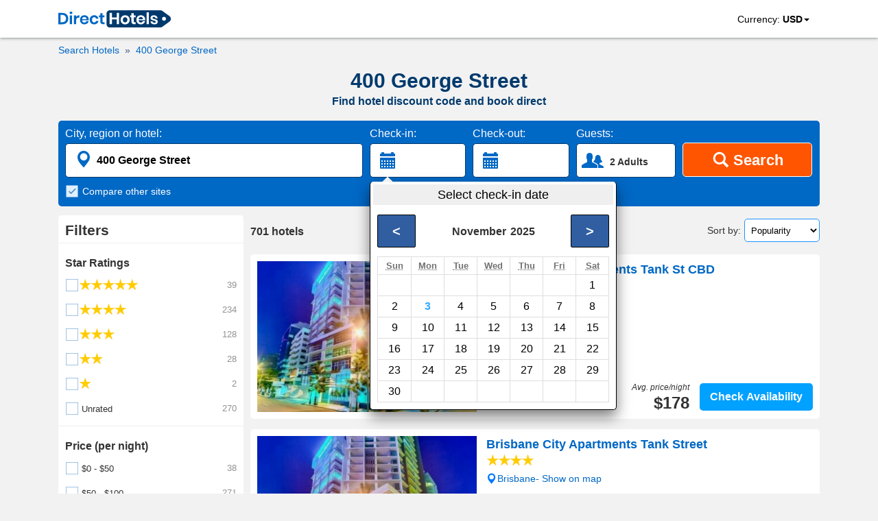

--- FILE ---
content_type: text/html; charset=utf-8
request_url: https://www.directhotels.com/400_George_Street
body_size: 15911
content:
<!DOCTYPE html><html lang="en" prefix="og: http://ogp.me/ns#"><head><meta charset="utf-8"><meta name="viewport" content="width=device-width, initial-scale=1, shrink-to-fit=no"><meta name="google" content="notranslate"/><meta content="https://www.facebook.com/directhotelscom" property="fb:profile_id"><link rel="shortcut icon" href="https://cdn.directhotels.com/public/img/favicon.ico"/><link rel="icon" type="image/png" href="https://cdn.directhotels.com/public/img/favicon_16x16.png" sizes="16x16"/><link rel="icon" type="image/png" href="https://cdn.directhotels.com/public/img/favicon_32x32.png" sizes="32x32"/><link rel="apple-touch-icon" sizes="180x180" href="https://cdn.directhotels.com/public/img/apple-touch-icon.png"><link rel="manifest" href="/manifest.json"><script type="application/ld+json">
    {
        "name": "COVID-19 Travel Restriction Alert",
        "text": "The COVID-19 (coronavirus) outbreak may impact your trip",
        "datePosted": "2021-01-10T08:00",
        "category": "https://www.wikidata.org/wiki/Q81068910",
        "@type": "SpecialAnnouncement",
        "@context": "http://schema.org"
    }
</script><meta name="theme-color" content="#ffffff"/><link rel="stylesheet" href="https://cdn.directhotels.com/public/css/styles_place_769.min.css"><title>Hotel Discounts (2024) – 400 George Street | Find Best Deals</title><meta name="description" content="400 George Street - Search nearby hotels. Get a hotel promo code and book direct. All hotels in Australia."/><link rel="canonical" href="https://www.directhotels.com/400_George_Street"/><meta property="og:title" content="Hotel Discounts (2024) – 400 George Street | Find Best Deals"/><meta property="og:type" content="website"/><meta property="og:url" content="https://www.directhotels.com/400_George_Street"/><meta property="og:image" content="https://cdn.directhotels.com/public/img/directhotels-1200x630.png"/><meta property="og:image:width" content="1200"/><meta property="og:image:height" content="630"/><meta property="og:description" content="400 George Street - Search nearby hotels. Get a hotel promo code and book direct. All hotels in Australia."/><meta property="og:site_name" content="DirectHotels.com"/><meta name="twitter:card" content="summary_large_image"/><meta name="twitter:site" content="@directhotelscom"/><meta name="twitter:creator" content="@directhotelscom"/><meta name="twitter:title" content="Hotel Discounts (2024) – 400 George Street | Find Best Deals"/><meta name="twitter:description" content="400 George Street - Search nearby hotels. Get a hotel promo code and book direct. All hotels in Australia."/><meta name="twitter:image:src" content="https://cdn.directhotels.com/public/img/directhotels-440x220.png "/><script>
        var pageCategory = 'LP_Place';

        
        var showStartPicker = true;
        
    </script><script type="application/ld+json">
    [{"@context":"http://schema.org","@type":"BreadcrumbList","itemListElement":[{"@type":"ListItem","position":1,"item":{"@id":"/","name":"Hotels"}},{"@type":"ListItem","position":2,"item":{"@id":"/400_George_Street","name":"400 George Street"}}]},{"url":"/Brisbane/Brisbane_City_Apartments_Tank_St_CBD","description":"Apartment - Swimming pool, Wi-Fi","@type":"Hotel","starRating":4,"@context":"http://schema.org","address":{"streetAddress":"18 Tank Street Apartment 173","addressLocality":"Brisbane","addressCountry":"Australia","@type":"PostalAddress"},"image":"https://img.directhotels.com/au/brisbane/brisbane-city-apartments-tank-st-cbd/t.jpg","name":"Brisbane City Apartments Tank St CBD","priceRange":"$178 per night (Latest starting price for this hotel)"},{"url":"/Brisbane/Brisbane_City_Apartments_Tank_Street","description":"Hotel - Swimming pool, Wi-Fi","@type":"Hotel","starRating":4,"@context":"http://schema.org","address":{"streetAddress":"4000 18 Tank Street Brisbane Qld","addressLocality":"Brisbane","addressCountry":"Australia","@type":"PostalAddress"},"image":"https://img.directhotels.com/au/brisbane/brisbane-city-apartments-tank-street/t.jpg","name":"Brisbane City Apartments Tank Street","alternateName":["Hotel Brisbane City Apartments Tank Street"],"priceRange":"$174 per night (Latest starting price for this hotel)"},{"url":"/Brisbane/Airhome_Brisbane_CBD_Apartments","description":"Apartment - Swimming pool, Wi-Fi","@type":"Hotel","starRating":0,"@context":"http://schema.org","address":{"streetAddress":"Infinity Tower 43 Herschel Street","addressLocality":"Brisbane","addressCountry":"Australia","@type":"PostalAddress"},"image":"https://img.directhotels.com/au/brisbane/airhome-brisbane-cbd-apartments/t.jpg","name":"Airhome Brisbane CBD Apartments","priceRange":"$114 per night (Latest starting price for this hotel)"},{"url":"/Brisbane/City_Edge_Brisbane","description":"Hotel - Restaurant, Garden, Elevator / Lift, Wi-Fi","@type":"Hotel","starRating":3,"@context":"http://schema.org","address":{"streetAddress":"63 Turbot Street","addressLocality":"Brisbane","addressCountry":"Australia","@type":"PostalAddress"},"image":"https://img.directhotels.com/au/brisbane/city-edge-brisbane/t.jpg","name":"City Edge Brisbane","alternateName":["Hotel City Edge Brisbane"],"priceRange":"$38 per night (Latest starting price for this hotel)","aggregateRating":{"reviewCount":737,"ratingValue":5.2,"@type":"AggregateRating","bestRating":10}},{"url":"/Brisbane/George_Williams_Hotel","description":"Hotel - Restaurant, Disabled access, Elevator / Lift, 24-Hour reception, Wi-Fi, Airport shuttle","@type":"Hotel","starRating":4,"@context":"http://schema.org","address":{"streetAddress":"317-325 George Street","addressLocality":"Brisbane","addressCountry":"Australia","@type":"PostalAddress"},"image":"https://img.directhotels.com/au/brisbane/george-williams-hotel/t.jpg","name":"George Williams Hotel","alternateName":["George Williams Hotel Brisbane"],"priceRange":"$67 per night (Latest starting price for this hotel)","aggregateRating":{"reviewCount":1001,"ratingValue":7.4,"@type":"AggregateRating","bestRating":10}},{"url":"/Brisbane/Villa_In_The_Sky_Brisbane","description":"Hotel - Swimming pool, Spa, Elevator / Lift, Wi-Fi","@type":"Hotel","starRating":0,"@context":"http://schema.org","address":{"streetAddress":"43 Herschel Street Brisbane","addressLocality":"Brisbane","addressCountry":"Australia","@type":"PostalAddress"},"image":"https://img.directhotels.com/au/brisbane/villa-in-the-sky-brisbane/t.jpg","name":"Villa In The Sky Brisbane","alternateName":["Hotel Villa In The Sky Brisbane"]},{"url":"/Brisbane/Mercure_Hotel_Brisbane","description":"Hotel - Room service, Fitness center, Swimming pool, Spa, Concierge, Elevator / Lift, 24-Hour reception, Babysitting, Wi-Fi, Airport shuttle","@type":"Hotel","starRating":4,"@context":"http://schema.org","address":{"streetAddress":"85-87 North Quay","addressLocality":"Brisbane","addressCountry":"Australia","@type":"PostalAddress"},"image":"https://img.directhotels.com/au/brisbane/mercure-hotel-brisbane/t.jpg","name":"Mercure Hotel Brisbane","priceRange":"$67 per night (Latest starting price for this hotel)","aggregateRating":{"reviewCount":3711,"ratingValue":8.2,"@type":"AggregateRating","bestRating":10}},{"url":"/Brisbane/Meriton_Suites_Herschel_Street","description":"Apartment - Room service, Fitness center, Swimming pool, Spa, Concierge, Elevator / Lift, 24-Hour reception, Wi-Fi, Parking","@type":"Hotel","starRating":5,"@context":"http://schema.org","address":{"streetAddress":"43 Herschel Street","addressLocality":"Brisbane","addressCountry":"Australia","@type":"PostalAddress"},"image":"https://img.directhotels.com/au/brisbane/meriton-suites-herschel-street/t.jpg","name":"Meriton Suites Herschel Street","alternateName":["Apartment Meriton Suites Herschel Street","Meriton Suites Herschel Street Brisbane"],"priceRange":"$68 per night (Latest starting price for this hotel)","aggregateRating":{"reviewCount":1613,"ratingValue":9.4,"@type":"AggregateRating","bestRating":10}},{"url":"/Brisbane/Evolution_Apartments","description":"Apartment - Fitness center, Swimming pool, Garden, Elevator / Lift, 24-Hour reception, Wi-Fi, Parking","@type":"Hotel","starRating":4,"@context":"http://schema.org","address":{"streetAddress":"18 Tank Street","addressLocality":"Brisbane","addressCountry":"Australia","@type":"PostalAddress"},"image":"https://img.directhotels.com/au/brisbane/evolution-apartments/t.jpg","name":"Evolution Apartments","alternateName":["Evolution Apartments Brisbane"],"priceRange":"$54 per night (Latest starting price for this hotel)","aggregateRating":{"reviewCount":3563,"ratingValue":8.5,"@type":"AggregateRating","bestRating":10}},{"url":"/Brisbane/Ibis_Brisbane","description":"Hotel - Room service, Restaurant, Bar, Elevator / Lift, 24-Hour reception, Babysitting, Wi-Fi, Airport shuttle","@type":"Hotel","starRating":3,"@context":"http://schema.org","address":{"streetAddress":"27-35 Turbot Street","addressLocality":"Brisbane","addressCountry":"Australia","@type":"PostalAddress"},"image":"https://img.directhotels.com/au/brisbane/ibis-brisbane/t.jpg","name":"Ibis Brisbane","alternateName":["Hotel Ibis Brisbane"],"priceRange":"$205 per night (Latest starting price for this hotel)","aggregateRating":{"reviewCount":4208,"ratingValue":8.1,"@type":"AggregateRating","bestRating":10}},{"url":"/Brisbane/Mercure_Brisbane_King_George_Square","description":"Hotel - Room service, Restaurant, Cafeteria, Fitness center, Swimming pool, Spa, Outdoor heated pool, Concierge, Elevator / Lift, 24-Hour reception, Babysitting, Wi-Fi, Parking","@type":"Hotel","starRating":4,"@context":"http://schema.org","address":{"streetAddress":"Corner Ann & Roma Streets","addressLocality":"Brisbane","addressCountry":"Australia","@type":"PostalAddress"},"image":"https://img.directhotels.com/au/brisbane/mercure-brisbane-king-george-square/t.jpg","name":"Mercure Brisbane King George Square","alternateName":["Hotel Mercure Brisbane King George Square"],"priceRange":"$73 per night (Latest starting price for this hotel)","aggregateRating":{"reviewCount":3763,"ratingValue":8,"@type":"AggregateRating","bestRating":10}},{"url":"/Brisbane/Base_Brisbane_Uptown","description":"Hostel - Elevator / Lift, Wi-Fi","@type":"Hotel","starRating":4,"@context":"http://schema.org","address":{"streetAddress":"466 George St","addressLocality":"Brisbane","addressCountry":"Australia","@type":"PostalAddress"},"image":"https://img.directhotels.com/au/brisbane/base-brisbane-uptown/t.jpg","name":"Base Brisbane Uptown","alternateName":["Hostel Base Brisbane Uptown"],"priceRange":"$10 per night (Latest starting price for this hotel)","aggregateRating":{"reviewCount":653,"ratingValue":6.4,"@type":"AggregateRating","bestRating":10}},{"url":"/Brisbane/Park_Regis_North_Quay_Hotel","description":"Apartment - Restaurant, Fitness center, Swimming pool, Elevator / Lift, 24-Hour reception, Parking","@type":"Hotel","starRating":4,"@context":"http://schema.org","address":{"streetAddress":"293 North Quay","addressLocality":"Brisbane","addressCountry":"Australia","@type":"PostalAddress"},"image":"https://img.directhotels.com/au/brisbane/park-regis-north-quay-hotel/t.jpg","name":"Park Regis North Quay Hotel","alternateName":["Apartment Park Regis North Quay Hotel","Park Regis North Quay Hotel Brisbane"],"priceRange":"$66 per night (Latest starting price for this hotel)","aggregateRating":{"reviewCount":1764,"ratingValue":8.2,"@type":"AggregateRating","bestRating":10}},{"url":"/Brisbane/Pacific_Hotel_Brisbane","description":"Hotel - Room service, Restaurant, Swimming pool, Concierge, Elevator / Lift, 24-Hour reception, Wi-Fi, Parking","@type":"Hotel","starRating":4,"@context":"http://schema.org","address":{"streetAddress":"345 Wickham Terrace","addressLocality":"Brisbane","addressCountry":"Australia","@type":"PostalAddress"},"image":"https://img.directhotels.com/au/brisbane/pacific-hotel-brisbane/t.jpg","name":"Pacific Hotel Brisbane","priceRange":"$68 per night (Latest starting price for this hotel)","aggregateRating":{"reviewCount":3013,"ratingValue":8.3,"@type":"AggregateRating","bestRating":10}},{"url":"/Brisbane/Soho_Brisbane","description":"Motel - Room service, Restaurant, Bar, Wi-Fi, Parking","@type":"Hotel","starRating":3,"@context":"http://schema.org","address":{"streetAddress":"333 Wickham Terrace","addressLocality":"Brisbane","addressCountry":"Australia","@type":"PostalAddress"},"image":"https://img.directhotels.com/au/brisbane/soho-brisbane/t.jpg","name":"Soho Brisbane","alternateName":["Motel Soho Brisbane"],"priceRange":"$54 per night (Latest starting price for this hotel)","aggregateRating":{"reviewCount":1703,"ratingValue":7.6,"@type":"AggregateRating","bestRating":10}},{"url":"/Brisbane/W_Brisbane","description":"Hotel - Room service, Restaurant, Swimming pool, Spa, Concierge, Elevator / Lift, 24-Hour reception, Wi-Fi, Airport shuttle","@type":"Hotel","starRating":5,"@context":"http://schema.org","address":{"streetAddress":"81 North Quay","addressLocality":"Brisbane","addressCountry":"Australia","@type":"PostalAddress"},"image":"https://img.directhotels.com/au/brisbane/w-brisbane/t.jpg","name":"W Brisbane","alternateName":["Hotel W Brisbane"],"priceRange":"$205 per night (Latest starting price for this hotel)"},{"url":"/Brisbane/Madison_Tower_Mill_Hotel","description":"Hotel - Elevator / Lift, 24-Hour reception, Wi-Fi, Parking","@type":"Hotel","starRating":3,"@context":"http://schema.org","address":{"streetAddress":"239 Wickham Terrace","addressLocality":"Brisbane","addressCountry":"Australia","@type":"PostalAddress"},"image":"https://img.directhotels.com/au/brisbane/madison-tower-mill-hotel/t.jpg","name":"Madison Tower Mill Hotel","alternateName":["Madison Tower Mill Hotel Brisbane"],"priceRange":"$51 per night (Latest starting price for this hotel)","aggregateRating":{"reviewCount":1262,"ratingValue":7.6,"@type":"AggregateRating","bestRating":10}},{"url":"/Brisbane/Abbey_on_Roma","description":"Hotel - Swimming pool, Spa, Elevator / Lift, Babysitting, Wi-Fi, Parking","@type":"Hotel","starRating":4,"@context":"http://schema.org","address":{"streetAddress":"160 Roma Street","addressLocality":"Brisbane","addressCountry":"Australia","@type":"PostalAddress"},"image":"https://img.directhotels.com/au/brisbane/abbey-on-roma/t.jpg","name":"Abbey on Roma","alternateName":["Hotel Abbey on Roma","Abbey on Roma Brisbane"],"priceRange":"$63 per night (Latest starting price for this hotel)","aggregateRating":{"reviewCount":1967,"ratingValue":7.3,"@type":"AggregateRating","bestRating":10}},{"url":"/Brisbane/Treasury_Brisbane","description":"Hotel - Room service, Restaurant, Disabled access, Spa, Concierge, Elevator / Lift, 24-Hour reception, Babysitting, Wi-Fi, Parking","@type":"Hotel","starRating":5,"@context":"http://schema.org","address":{"streetAddress":"130 William Street","addressLocality":"Brisbane","addressCountry":"Australia","@type":"PostalAddress"},"image":"https://img.directhotels.com/au/brisbane/treasury-brisbane/t.jpg","name":"Treasury Brisbane","alternateName":["Hotel Treasury Brisbane"],"priceRange":"$102 per night (Latest starting price for this hotel)","aggregateRating":{"reviewCount":2977,"ratingValue":9,"@type":"AggregateRating","bestRating":10}},{"url":"/Brisbane/Next_Hotel_Brisbane","description":"Hotel - Room service, Restaurant, Cafeteria, Fitness center, Swimming pool, Concierge, Elevator / Lift, 24-Hour reception, Wi-Fi, Parking","@type":"Hotel","starRating":4,"@context":"http://schema.org","address":{"streetAddress":"72 Queen Street","addressLocality":"Brisbane","addressCountry":"Australia","@type":"PostalAddress"},"image":"https://img.directhotels.com/au/brisbane/next-hotel-brisbane/t.jpg","name":"Next Hotel Brisbane","priceRange":"$102 per night (Latest starting price for this hotel)","aggregateRating":{"reviewCount":1782,"ratingValue":9.2,"@type":"AggregateRating","bestRating":10}},{"url":"/Brisbane/Nomads_Brisbane_Hostel","description":"Hostel - Cafeteria, Elevator / Lift, 24-Hour reception, Wi-Fi","@type":"Hotel","starRating":2,"@context":"http://schema.org","address":{"streetAddress":"308 Edward Street","addressLocality":"Brisbane","addressCountry":"Australia","@type":"PostalAddress"},"image":"https://img.directhotels.com/au/brisbane/nomads-brisbane-hostel/t.jpg","name":"Nomads Brisbane Hostel","priceRange":"$11 per night (Latest starting price for this hotel)","aggregateRating":{"reviewCount":1563,"ratingValue":5.4,"@type":"AggregateRating","bestRating":10}},{"url":"/Brisbane/Pullman_Brisbane_King_George_Square","description":"Hotel - Room service, Restaurant, Bar, Cafeteria, Fitness center, Swimming pool, Spa, Outdoor heated pool, Concierge, Elevator / Lift, 24-Hour reception, Babysitting, Wi-Fi, Airport shuttle","@type":"Hotel","starRating":5,"@context":"http://schema.org","address":{"streetAddress":"Corner Ann & Roma Street","addressLocality":"Brisbane","addressCountry":"Australia","@type":"PostalAddress"},"image":"https://img.directhotels.com/au/brisbane/pullman-brisbane-king-george-square/t.jpg","name":"Pullman Brisbane King George Square","alternateName":["Hotel Pullman Brisbane King George Square"],"priceRange":"$86 per night (Latest starting price for this hotel)","aggregateRating":{"reviewCount":2431,"ratingValue":8.6,"@type":"AggregateRating","bestRating":10}},{"url":"/Brisbane/Astor_Metropole_Hotel","description":"Hotel - Room service, Restaurant, Swimming pool, Elevator / Lift, 24-Hour reception, Wi-Fi","@type":"Hotel","starRating":3,"@context":"http://schema.org","address":{"streetAddress":"197 Wickham Terrace","addressLocality":"Brisbane","addressCountry":"Australia","@type":"PostalAddress"},"image":"https://img.directhotels.com/au/brisbane/astor-metropole-hotel/t.jpg","name":"Astor Metropole Hotel","alternateName":["Astor Metropole Hotel Brisbane"],"priceRange":"$56 per night (Latest starting price for this hotel)"},{"url":"/Brisbane/Brisbane_City_Apartments_Central_Station","description":"Apartment - Restaurant, 24-Hour reception, Wi-Fi","@type":"Hotel","starRating":4,"@context":"http://schema.org","address":{"streetAddress":"Unit 4009/10 255 Ann Street","addressLocality":"Brisbane","addressCountry":"Australia","@type":"PostalAddress"},"image":"https://img.directhotels.com/au/brisbane/brisbane-city-apartments-central-station/t.jpg","name":"Brisbane City Apartments Central Station","priceRange":"$73 per night (Latest starting price for this hotel)"},{"url":"/Brisbane/Ibis_Styles_Brisbane_Elizabeth_Street","description":"Hotel - Restaurant, Bar, Spa, Elevator / Lift, 24-Hour reception, Babysitting, Wi-Fi","@type":"Hotel","starRating":4,"@context":"http://schema.org","address":{"streetAddress":"40 Elizabeth Street","addressLocality":"Brisbane","addressCountry":"Australia","@type":"PostalAddress"},"image":"https://img.directhotels.com/au/brisbane/ibis-styles-brisbane-elizabeth-street/t.jpg","name":"Ibis Styles Brisbane Elizabeth Street","alternateName":["Hotel Ibis Styles Brisbane Elizabeth Street"],"priceRange":"$60 per night (Latest starting price for this hotel)","aggregateRating":{"reviewCount":2632,"ratingValue":8.4,"@type":"AggregateRating","bestRating":10}},{"url":"/Brisbane/Best_Western_Astor_Metropole_Hotel_Apartments","description":"Apartment - Room service, Restaurant, Swimming pool, Garden, Concierge, Elevator / Lift, 24-Hour reception, Babysitting, Wi-Fi, Airport shuttle","@type":"Hotel","starRating":4,"@context":"http://schema.org","address":{"streetAddress":"193 Wickham Terrace","addressLocality":"Brisbane","addressCountry":"Australia","@type":"PostalAddress"},"image":"https://img.directhotels.com/au/brisbane/best-western-astor-metropole-hotel-apartments/t.jpg","name":"Best Western Astor Metropole Hotel & Apartments","alternateName":["Best Western Astor Metropole Hotel & Apartments Brisbane"],"priceRange":"$59 per night (Latest starting price for this hotel)","aggregateRating":{"reviewCount":1636,"ratingValue":7.2,"@type":"AggregateRating","bestRating":10}},{"url":"/Brisbane/Mantra_on_Edward","description":"Hotel - Pet friendly, Fitness center, Swimming pool, Spa, Elevator / Lift, 24-Hour reception, Wi-Fi, Parking","@type":"Hotel","starRating":4,"@context":"http://schema.org","address":{"streetAddress":"166 Wickham Terrace","addressLocality":"Brisbane","addressCountry":"Australia","@type":"PostalAddress"},"image":"https://img.directhotels.com/au/brisbane/mantra-on-edward/t.jpg","name":"Mantra on Edward","alternateName":["Hotel Mantra on Edward","Mantra on Edward Brisbane"],"priceRange":"$85 per night (Latest starting price for this hotel)","aggregateRating":{"reviewCount":1963,"ratingValue":8.5,"@type":"AggregateRating","bestRating":10}},{"url":"/Brisbane/Hilton_Brisbane","description":"Hotel - Room service, Restaurant, Cafeteria, Fitness center, Swimming pool, Spa, Concierge, Elevator / Lift, 24-Hour reception, Babysitting, Bicycle rental, Wi-Fi, Parking","@type":"Hotel","starRating":5,"@context":"http://schema.org","address":{"streetAddress":"190 Elizabeth Street","addressLocality":"Brisbane","addressCountry":"Australia","@type":"PostalAddress"},"image":"https://img.directhotels.com/au/brisbane/hilton-brisbane/t.jpg","name":"Hilton Brisbane","alternateName":["Hotel Hilton Brisbane"],"priceRange":"$86 per night (Latest starting price for this hotel)","aggregateRating":{"reviewCount":3951,"ratingValue":9.2,"@type":"AggregateRating","bestRating":10}},{"url":"/Brisbane/Adina_Apartment_Hotel_Brisbane_Anzac_Square","description":"Hotel - Concierge, Elevator / Lift, 24-Hour reception, Babysitting, Wi-Fi, Parking","@type":"Hotel","starRating":4,"@context":"http://schema.org","address":{"streetAddress":"255 Ann Street","addressLocality":"Brisbane","addressCountry":"Australia","@type":"PostalAddress"},"image":"https://img.directhotels.com/au/brisbane/adina-apartment-hotel-brisbane-anzac-square/t.jpg","name":"Adina Apartment Hotel Brisbane Anzac Square","priceRange":"$79 per night (Latest starting price for this hotel)","aggregateRating":{"reviewCount":5541,"ratingValue":8.5,"@type":"AggregateRating","bestRating":10}},{"url":"/Brisbane/Royal_Albert_Hotel","description":"Hotel - Room service, Cafeteria, Concierge, Elevator / Lift, 24-Hour reception, Babysitting, Wi-Fi, Airport shuttle","@type":"Hotel","starRating":4,"@context":"http://schema.org","address":{"streetAddress":"167 Albert Street","addressLocality":"Brisbane","addressCountry":"Australia","@type":"PostalAddress"},"image":"https://img.directhotels.com/au/brisbane/royal-albert-hotel/t.jpg","name":"Royal Albert Hotel","alternateName":["Royal Albert Hotel Brisbane"],"priceRange":"$86 per night (Latest starting price for this hotel)","aggregateRating":{"reviewCount":1801,"ratingValue":9.2,"@type":"AggregateRating","bestRating":10}},{"@context":"https://schema.org","@type":"ItemList","description":"30 best hotels - 400 George Street","itemListOrder":"http://schema.org/ItemListOrderAscending","itemListElement":[{"@type":"ListItem","position":1,"url":"https://www.directhotels.com/Brisbane/Brisbane_City_Apartments_Tank_St_CBD"},{"@type":"ListItem","position":2,"url":"https://www.directhotels.com/Brisbane/Brisbane_City_Apartments_Tank_Street"},{"@type":"ListItem","position":3,"url":"https://www.directhotels.com/Brisbane/Airhome_Brisbane_CBD_Apartments"},{"@type":"ListItem","position":4,"url":"https://www.directhotels.com/Brisbane/City_Edge_Brisbane"},{"@type":"ListItem","position":5,"url":"https://www.directhotels.com/Brisbane/George_Williams_Hotel"},{"@type":"ListItem","position":6,"url":"https://www.directhotels.com/Brisbane/Villa_In_The_Sky_Brisbane"},{"@type":"ListItem","position":7,"url":"https://www.directhotels.com/Brisbane/Mercure_Hotel_Brisbane"},{"@type":"ListItem","position":8,"url":"https://www.directhotels.com/Brisbane/Meriton_Suites_Herschel_Street"},{"@type":"ListItem","position":9,"url":"https://www.directhotels.com/Brisbane/Evolution_Apartments"},{"@type":"ListItem","position":10,"url":"https://www.directhotels.com/Brisbane/Ibis_Brisbane"},{"@type":"ListItem","position":11,"url":"https://www.directhotels.com/Brisbane/Mercure_Brisbane_King_George_Square"},{"@type":"ListItem","position":12,"url":"https://www.directhotels.com/Brisbane/Base_Brisbane_Uptown"},{"@type":"ListItem","position":13,"url":"https://www.directhotels.com/Brisbane/Park_Regis_North_Quay_Hotel"},{"@type":"ListItem","position":14,"url":"https://www.directhotels.com/Brisbane/Pacific_Hotel_Brisbane"},{"@type":"ListItem","position":15,"url":"https://www.directhotels.com/Brisbane/Soho_Brisbane"},{"@type":"ListItem","position":16,"url":"https://www.directhotels.com/Brisbane/W_Brisbane"},{"@type":"ListItem","position":17,"url":"https://www.directhotels.com/Brisbane/Madison_Tower_Mill_Hotel"},{"@type":"ListItem","position":18,"url":"https://www.directhotels.com/Brisbane/Abbey_on_Roma"},{"@type":"ListItem","position":19,"url":"https://www.directhotels.com/Brisbane/Treasury_Brisbane"},{"@type":"ListItem","position":20,"url":"https://www.directhotels.com/Brisbane/Next_Hotel_Brisbane"},{"@type":"ListItem","position":21,"url":"https://www.directhotels.com/Brisbane/Nomads_Brisbane_Hostel"},{"@type":"ListItem","position":22,"url":"https://www.directhotels.com/Brisbane/Pullman_Brisbane_King_George_Square"},{"@type":"ListItem","position":23,"url":"https://www.directhotels.com/Brisbane/Astor_Metropole_Hotel"},{"@type":"ListItem","position":24,"url":"https://www.directhotels.com/Brisbane/Brisbane_City_Apartments_Central_Station"},{"@type":"ListItem","position":25,"url":"https://www.directhotels.com/Brisbane/Ibis_Styles_Brisbane_Elizabeth_Street"},{"@type":"ListItem","position":26,"url":"https://www.directhotels.com/Brisbane/Best_Western_Astor_Metropole_Hotel_Apartments"},{"@type":"ListItem","position":27,"url":"https://www.directhotels.com/Brisbane/Mantra_on_Edward"},{"@type":"ListItem","position":28,"url":"https://www.directhotels.com/Brisbane/Hilton_Brisbane"},{"@type":"ListItem","position":29,"url":"https://www.directhotels.com/Brisbane/Adina_Apartment_Hotel_Brisbane_Anzac_Square"},{"@type":"ListItem","position":30,"url":"https://www.directhotels.com/Brisbane/Royal_Albert_Hotel"}]}]


    </script><link rel="dns-prefetch" href="https://cdn.directhotels.com"><link rel="dns-prefetch" href="https://img.directhotels.com"><script defer data-domain="directhotels.com" src="https://st.directhotels.com/js/script.js"></script><!-- Google tag (gtag.js) --><script async src="https://www.googletagmanager.com/gtag/js?id=G-4XSPEC2518"></script><script>
    window.dataLayer = window.dataLayer || [];
    function gtag(){dataLayer.push(arguments);}
    gtag('js', new Date());

    gtag('config', 'G-4XSPEC2518');
    var global_clientId = '4n2cmhj57twf';
    var global_currencyCode = 'USD';
</script></head><body><div id="top-section"><nav id="top-nav"><div class="container" id="container-logo"><a id="top-logo" href="/" role="link" aria-label="DirectHotels.com"><svg xmlns="http://www.w3.org/2000/svg" viewBox="0 0 223 34" width="164" height="25" title="DirectHotels.com"><path fill="#003a6d" d="M202.57 34H102.16c-3.654 0-6.567-2.966-6.567-6.567V6.567c0-3.654 2.966-6.567 6.567-6.567H202.57c1.43 0 2.807.477 3.92 1.324l13.98 10.38c3.549 2.648 3.549 7.944 0 10.592l-14.034 10.433c-1.112.794-2.489 1.271-3.866 1.271z"></path><g fill="#0068c5"><path d="M18.324 22.349a10.02 10.02 0 0 1-4.025 3.972c-1.748.953-3.866 1.43-6.302 1.43H0V5.243h7.997c2.436 0 4.554.477 6.302 1.377 1.748.9 3.125 2.224 4.025 3.919.953 1.695 1.377 3.654 1.377 5.878.053 2.278-.424 4.237-1.377 5.932zm-5.137-.583c1.324-1.27 2.012-3.071 2.012-5.349 0-2.33-.688-4.077-2.012-5.348s-3.178-1.907-5.614-1.907H4.45v14.51h3.124c2.436 0 4.29-.635 5.614-1.906zM23.09 3.283c.53-.476 1.165-.688 2.013-.688.847 0 1.483.212 2.012.688.53.477.742 1.06.742 1.748 0 .689-.265 1.271-.742 1.748-.53.476-1.165.688-2.012.688-.848 0-1.483-.212-2.013-.688-.53-.477-.741-1.06-.741-1.748-.053-.688.212-1.27.741-1.748zm4.184 6.832v17.583h-4.501V10.115h4.501zM38.13 10.804c1.06-.636 2.278-.954 3.602-.954v4.82h-1.324c-3.283 0-4.925 1.536-4.925 4.554v8.474h-4.449V10.115h4.502v3.39c.635-1.165 1.483-2.066 2.595-2.701zM60.215 19.754H47.293c.053 1.589.476 2.7 1.27 3.442.795.742 1.749 1.112 2.914 1.112 1.059 0 1.906-.264 2.595-.741.688-.53 1.112-1.218 1.324-2.065h4.713c-.212 1.218-.741 2.33-1.483 3.283a7.772 7.772 0 0 1-2.913 2.277 9.883 9.883 0 0 1-3.972.848c-1.694 0-3.23-.371-4.554-1.112-1.324-.742-2.383-1.748-3.125-3.125-.741-1.377-1.112-2.966-1.112-4.82 0-1.853.37-3.442 1.112-4.819.742-1.377 1.8-2.383 3.125-3.124 1.324-.742 2.86-1.06 4.554-1.06 1.748 0 3.284.371 4.555 1.06 1.324.741 2.33 1.694 3.019 2.965.688 1.271 1.059 2.701 1.059 4.29 0 .53-.053 1.006-.159 1.589zm-5.508-5.243c-.794-.742-1.8-1.112-3.019-1.112-1.218 0-2.224.37-3.071 1.112-.848.741-1.271 1.853-1.377 3.283h8.526c.16-1.43-.264-2.542-1.059-3.283zM76.738 11.704c1.536 1.218 2.436 2.913 2.86 5.031h-4.713c-.212-.953-.636-1.642-1.324-2.224-.689-.53-1.536-.794-2.595-.794-1.165 0-2.172.423-2.966 1.323-.794.9-1.165 2.172-1.165 3.867 0 1.694.424 2.965 1.165 3.866.794.9 1.8 1.324 2.966 1.324 1.059 0 1.906-.265 2.595-.795.688-.53 1.112-1.27 1.324-2.224h4.713c-.37 2.118-1.324 3.813-2.86 5.031-1.536 1.218-3.39 1.854-5.666 1.854-1.695 0-3.23-.371-4.555-1.113-1.324-.741-2.383-1.747-3.124-3.124-.742-1.377-1.113-2.966-1.113-4.82 0-1.853.371-3.442 1.113-4.819.741-1.377 1.8-2.383 3.124-3.124 1.324-.742 2.86-1.06 4.555-1.06 2.277-.053 4.183.583 5.666 1.801zM91.673 23.832v3.866H89.29c-1.96 0-3.496-.477-4.555-1.43-1.059-.953-1.589-2.542-1.589-4.766v-7.627H80.71v-3.76h2.436V5.773h4.502v4.342h3.919v3.76h-3.866v7.68c0 .847.159 1.43.53 1.8.317.318.9.53 1.694.53h1.748z"></path></g><g fill="#fff"><path d="M120.377 5.243v22.455h-4.502v-9.745h-9.585v9.745h-4.502V5.243h4.502v9.109h9.585V5.243h4.502zM137.112 10.963c1.377.741 2.436 1.747 3.23 3.124.795 1.377 1.166 2.966 1.166 4.82 0 1.853-.37 3.442-1.165 4.819-.795 1.377-1.854 2.383-3.23 3.124-1.378.742-2.914 1.113-4.608 1.113-1.695 0-3.284-.371-4.608-1.113-1.324-.741-2.436-1.747-3.23-3.124-.795-1.377-1.165-2.966-1.165-4.82 0-1.853.37-3.442 1.165-4.819.794-1.377 1.853-2.383 3.23-3.124 1.377-.742 2.913-1.06 4.608-1.06 1.694 0 3.23.318 4.607 1.06zm-7.838 4.13c-.847.9-1.324 2.172-1.324 3.814 0 1.694.424 2.965 1.324 3.813.848.9 1.907 1.324 3.178 1.324 1.27 0 2.33-.424 3.177-1.324.848-.9 1.324-2.172 1.324-3.813 0-1.695-.423-2.966-1.324-3.814-.847-.9-1.906-1.324-3.177-1.324-1.218 0-2.278.424-3.178 1.324zM153.37 23.832v3.866h-2.33c-1.959 0-3.495-.477-4.501-1.43-1.06-.953-1.589-2.542-1.589-4.766v-7.627h-2.436v-3.76h2.436V5.773h4.502v4.342h3.919v3.76h-3.92v7.68c0 .847.16 1.43.53 1.8.318.318.9.53 1.695.53h1.695zM172.118 19.754h-12.922c.053 1.589.477 2.7 1.271 3.442.795.742 1.748 1.112 2.913 1.112 1.06 0 1.907-.264 2.595-.741.689-.53 1.112-1.218 1.324-2.065h4.713c-.211 1.218-.741 2.33-1.482 3.283a7.554 7.554 0 0 1-2.966 2.277 9.883 9.883 0 0 1-3.972.848c-1.695 0-3.23-.371-4.555-1.112-1.324-.742-2.383-1.748-3.124-3.125-.742-1.377-1.112-2.966-1.112-4.82 0-1.853.37-3.442 1.112-4.819.741-1.377 1.8-2.383 3.124-3.124 1.324-.742 2.86-1.06 4.555-1.06 1.748 0 3.23.371 4.554 1.06 1.324.741 2.33 1.694 3.02 2.965.688 1.271 1.058 2.701 1.058 4.29.053.53 0 1.006-.106 1.589zm-5.454-5.243c-.795-.742-1.801-1.112-3.02-1.112-1.217 0-2.223.37-3.07 1.112-.848.741-1.272 1.853-1.378 3.283h8.527c.106-1.43-.265-2.542-1.06-3.283zM179.639 4.184v23.514h-4.502V4.184h4.502zM194.52 11.492c1.271 1.06 2.119 2.542 2.436 4.343h-4.183c-.16-.847-.53-1.536-1.166-2.013-.582-.53-1.376-.741-2.33-.741-.741 0-1.377.159-1.8.53-.424.37-.636.847-.636 1.482 0 .477.159.9.53 1.166.317.317.741.53 1.27.688.53.159 1.219.37 2.172.583 1.324.317 2.436.582 3.284.953.847.318 1.535.847 2.17 1.536.583.688.901 1.641.901 2.86 0 1.482-.582 2.7-1.747 3.654-1.166.953-2.754 1.377-4.767 1.377-2.277 0-4.13-.53-5.508-1.536-1.377-1.006-2.224-2.49-2.489-4.396h4.29c.106.848.477 1.536 1.165 2.066.636.476 1.536.741 2.595.741.742 0 1.324-.159 1.748-.53.423-.37.582-.847.582-1.43 0-.529-.159-.9-.53-1.218a3.587 3.587 0 0 0-1.323-.741c-.53-.159-1.271-.37-2.225-.583-1.323-.317-2.383-.582-3.177-.9-.794-.318-1.536-.794-2.118-1.483-.583-.688-.9-1.588-.9-2.807 0-1.535.582-2.753 1.747-3.707 1.165-.953 2.754-1.43 4.82-1.43 2.17-.106 3.865.477 5.19 1.536z"></path><circle r="3.813" cy="16.841" cx="209.614"></circle></g></svg></a><svg id="mobile-menu" xmlns="http://www.w3.org/2000/svg" viewBox="0 0 48 48" width="48"
             height="48" fill="#6A6A6A"><path d="M13,18.5c0,0.275,0.225,0.5,0.5,0.5h21c0.275,0,0.5-0.225,0.5-0.5v-3c0-0.275-0.225-0.5-0.5-0.5h-21
		c-0.275,0-0.5,0.225-0.5,0.5V18.5z M13,25.5c0,0.275,0.225,0.5,0.5,0.5h21c0.275,0,0.5-0.225,0.5-0.5v-3c0-0.275-0.225-0.5-0.5-0.5
		h-21c-0.275,0-0.5,0.225-0.5,0.5V25.5z M13,32.5c0,0.275,0.225,0.5,0.5,0.5h21c0.275,0,0.5-0.225,0.5-0.5v-3
		c0-0.275-0.225-0.5-0.5-0.5h-21c-0.275,0-0.5,0.225-0.5,0.5V32.5z"></path>
</svg><svg id="mobile-menu-close" xmlns="http://www.w3.org/2000/svg" viewBox="0 0 48 48" width="48"
             height="48" fill="#6A6A6A"><path d="M27.195,23.996l5.648-5.648c0.221-0.222,0.221-0.585,0-0.806l-2.383-2.383c-0.221-0.221-0.583-0.221-0.805,0l-5.649,5.649
		l-5.653-5.652c-0.222-0.221-0.584-0.221-0.805,0l-2.383,2.384c-0.222,0.22-0.222,0.582,0,0.806l5.652,5.651l-5.65,5.65
		c-0.22,0.22-0.22,0.583,0,0.805l2.383,2.383c0.222,0.22,0.586,0.22,0.806,0l5.649-5.649l5.646,5.647
		c0.221,0.221,0.585,0.221,0.806,0l2.384-2.384c0.22-0.22,0.22-0.583,0-0.806L27.195,23.996z"></path>
</svg><ul id="top-nav-menu"><li id="change-currency"><span>Currency:&nbsp;</span><b id="user-currency">USD</b><span
                        class="caret"></span></li></ul><div id="select-currency" class="all-currencies hidden"><p>Select currency</p><svg id="change-currency-close" xmlns="http://www.w3.org/2000/svg" viewBox="0 0 48 48" width="34"
                 height="34" fill="#000"><?xml version="1.0" encoding="utf-8"?>
<!-- Generator: Adobe Illustrator 19.1.0, SVG Export Plug-In . SVG Version: 6.00 Build 0)  -->
<svg version="1.1" id="Layer_1" xmlns="http://www.w3.org/2000/svg" xmlns:xlink="http://www.w3.org/1999/xlink" x="0px" y="0px"
	 viewBox="0 0 48 48" style="enable-background:new 0 0 48 48;" xml:space="preserve">
<g id="remove_2_">
	<path class="close-icon" d="M27.195,23.996l5.648-5.648c0.221-0.222,0.221-0.585,0-0.806l-2.383-2.383c-0.221-0.221-0.583-0.221-0.805,0l-5.649,5.649
		l-5.653-5.652c-0.222-0.221-0.584-0.221-0.805,0l-2.383,2.384c-0.222,0.22-0.222,0.582,0,0.806l5.652,5.651l-5.65,5.65
		c-0.22,0.22-0.22,0.583,0,0.805l2.383,2.383c0.222,0.22,0.586,0.22,0.806,0l5.649-5.649l5.646,5.647
		c0.221,0.221,0.585,0.221,0.806,0l2.384-2.384c0.22-0.22,0.22-0.583,0-0.806L27.195,23.996z"></path>
</g>
</svg>
</svg><ul><li class="s-lang" data-currency="AUD" data-cid="4n2cmhj57twf"><b>AUD $</b>Australian Dollars</li><li class="s-lang" data-currency="BRL" data-cid="4n2cmhj57twf"><b>R$</b>Brazil reais</li><li class="s-lang" data-currency="GBP" data-cid="4n2cmhj57twf"><b>£</b>British Pounds</li><li class="s-lang" data-currency="CAD" data-cid="4n2cmhj57twf"><b>C$</b>Canadian Dollars</li><li class="s-lang" data-currency="CNY" data-cid="4n2cmhj57twf"><b>CN¥</b>Chinese yuan</li><li class="s-lang" data-currency="HRK" data-cid="4n2cmhj57twf"><b>kn</b>Croatian Kuna</li><li class="s-lang" data-currency="CZK" data-cid="4n2cmhj57twf"><b>CZK </b>Czech koruna</li><li class="s-lang" data-currency="DKK" data-cid="4n2cmhj57twf"><b>kr.</b>Danish Kroner</li><li class="s-lang" data-currency="EUR" data-cid="4n2cmhj57twf"><b>€</b>Euros</li><li class="s-lang" data-currency="HKD" data-cid="4n2cmhj57twf"><b>HK$</b>Hong Kong Dollars</li><li class="s-lang" data-currency="ISK" data-cid="4n2cmhj57twf"><b>kr.</b>Iceland Krona</li><li class="s-lang" data-currency="INR" data-cid="4n2cmhj57twf"><b>₹</b>Indian rupees</li><li class="s-lang" data-currency="JPY" data-cid="4n2cmhj57twf"><b>¥</b>Japanese Yen</li><li class="s-lang" data-currency="NZD" data-cid="4n2cmhj57twf"><b>NZ$</b>New Zealand Dollars</li><li class="s-lang" data-currency="NOK" data-cid="4n2cmhj57twf"><b>kr</b>Norwegian Kroner</li><li class="s-lang" data-currency="PLN" data-cid="4n2cmhj57twf"><b>PLN </b>Polish Zloty</li><li class="s-lang" data-currency="RON" data-cid="4n2cmhj57twf"><b>RON </b>Romanian New Lei</li><li class="s-lang" data-currency="RUB" data-cid="4n2cmhj57twf"><b>RUB </b>Russian Rouble</li><li class="s-lang" data-currency="SAR" data-cid="4n2cmhj57twf"><b>SAR </b>Saudi riyal</li><li class="s-lang" data-currency="SGD" data-cid="4n2cmhj57twf"><b>S$</b>Singapore Dollars</li><li class="s-lang" data-currency="ZAR" data-cid="4n2cmhj57twf"><b>R</b>South African Rand</li><li class="s-lang" data-currency="KRW" data-cid="4n2cmhj57twf"><b>₩ </b>South Korean Won</li><li class="s-lang" data-currency="SEK" data-cid="4n2cmhj57twf"><b>kr</b>Swedish Kronas</li><li class="s-lang" data-currency="CHF" data-cid="4n2cmhj57twf"><b>CHF </b>Swiss Francs</li><li class="s-lang" data-currency="TWD" data-cid="4n2cmhj57twf"><b>NT$</b>Taiwan dollars</li><li class="s-lang" data-currency="TRY" data-cid="4n2cmhj57twf"><b>TL </b>Turkish Lira</li><li class="s-lang" data-currency="USD" data-cid="4n2cmhj57twf"><b>$</b>U.S. Dollars</li></ul></div></div></nav><div id="all-shadow"></div><div class="breadcrumb-cont"><div class="container"><div class="row"><div class="col-xs-12"><ul class="breadcrumb"><li><a href="/"><span>Search Hotels</span></a></li><li><a href="/400_George_Street"><span>400 George Street</span></a></li></ul></div></div></div></div><div id="header"><h1>400 George Street</h1><h2>Find hotel discount code and book direct</h2></div><div id="search-cont"><div class="container"><div class="row"><div class="col-xs-12"><div id="trip-cont"><div id="search-form"><div id="search-form-destination" style="position:relative"><label for="home-search">City, region or hotel:</label><input type="text" id="home-search" class="form-data" name="q"
                                       onClick="selectAll('home-search')" value="400 George Street"/><svg xmlns="http://www.w3.org/2000/svg" viewBox="0 0 48 48" width="48" height="48"
                                     fill="#0068c5" id="svg-destination"><path d="M33.943 21.17c0 1.761-.367 3.677-1.454 5.401-3.276 5.087-7.422 9.756-7.422 9.756s-4.767-4.505-7.812-9.848c-.763-1.667-1.262-3.432-1.262-5.199 0-4.967 4.017-9.281 8.975-9.281 4.958.001 8.975 4.205 8.975 9.171zm-3.528-.363a5.365 5.365 0 0 0-5.366-5.367 5.364 5.364 0 0 0-5.366 5.367 5.365 5.365 0 0 0 5.366 5.365c2.963 0 5.366-2.4 5.366-5.365z"></path></svg></div><div id="search-form-checkin"><label id="check-in-label">Check-in:</label><div id="check-in" class="form-data"><svg xmlns="http://www.w3.org/2000/svg" viewBox="0 0 24 24" width="48" height="48"
                                         fill="#0068c5" id="svg-check-in"><path d="M17.5 7H17v-.5c0-.275-.225-.5-.5-.5h-1c-.275 0-.5.225-.5.5V7h-5v-.5c0-.275-.225-.5-.5-.5h-1c-.275 0-.5.225-.5.5V7h-.5c-.275 0-.5.225-.5.5V9h11V7.5c0-.275-.225-.5-.5-.5z"></path><path d="M7 17.5c0 .275.225.5.5.5h10c.275 0 .5-.225.5-.5V10H7v7.5zm9-5.5h1v1h-1v-1zm0 2h1v1h-1v-1zm0 2h1v1h-1v-1zm-2-4h1v1h-1v-1zm0 2h1v1h-1v-1zm0 2h1v1h-1v-1zm-2-4h1v1h-1v-1zm0 2h1v1h-1v-1zm0 2h1v1h-1v-1zm-2-4h1v1h-1v-1zm0 2h1v1h-1v-1zm0 2h1v1h-1v-1zm-2-4h1v1H8v-1zm0 2h1v1H8v-1zm0 2h1v1H8v-1z"></path></svg><div class="inp-txt"><p id="check-in-date" class="date-full"></p><p id="check-in-day" class="date-day"></p></div></div></div><div id="search-form-checkout"><label id="check-out-label">Check-out:</label><div id="check-out" class="form-data"><svg xmlns="http://www.w3.org/2000/svg" viewBox="0 0 24 24" width="48" height="48"
                                         fill="#0068c5" id="svg-check-out"><path d="M17.5 7H17v-.5c0-.275-.225-.5-.5-.5h-1c-.275 0-.5.225-.5.5V7h-5v-.5c0-.275-.225-.5-.5-.5h-1c-.275 0-.5.225-.5.5V7h-.5c-.275 0-.5.225-.5.5V9h11V7.5c0-.275-.225-.5-.5-.5z"></path><path d="M7 17.5c0 .275.225.5.5.5h10c.275 0 .5-.225.5-.5V10H7v7.5zm9-5.5h1v1h-1v-1zm0 2h1v1h-1v-1zm0 2h1v1h-1v-1zm-2-4h1v1h-1v-1zm0 2h1v1h-1v-1zm0 2h1v1h-1v-1zm-2-4h1v1h-1v-1zm0 2h1v1h-1v-1zm0 2h1v1h-1v-1zm-2-4h1v1h-1v-1zm0 2h1v1h-1v-1zm0 2h1v1h-1v-1zm-2-4h1v1H8v-1zm0 2h1v1H8v-1zm0 2h1v1H8v-1z"></path></svg><div class="inp-txt"><p id="check-out-date" class="date-full"></p><p id="check-out-day" class="date-day"></p></div></div></div><div id="search-form-guests"><label for="guests">Guests:</label><div id="guests" class="guests form-data"><div id="guests-input" class="guests-input"><svg xmlns="http://www.w3.org/2000/svg" viewBox="0 0 48 48" width="48"
                                             height="48"
                                             fill="#0068c5"><path d="M29,30.208c-0.644-0.366-4.843-2.851-7-3.724v-3.777c0.624-0.456,1-1.158,1-2.223V17.5c0-2.475-1.5-4.5-4.5-4.5
		S14,15.025,14,17.5c0,0,0,0.484,0,2.984c0,1.075,0.376,1.779,1,2.233v3.767c-2.032,0.873-6.356,3.357-7,3.724
		c-0.801,0.455-1,0.888-1,1.94c0,0.43,0,2.352,0,2.352C7,34.775,7.225,35,7.5,35h22c0.275,0,0.5-0.225,0.5-0.5c0,0,0-1.922,0-2.352
		C30,31.096,29.801,30.663,29,30.208z M37.982,32.072C37.344,31.709,35,30.589,33,29.721c0,0,0-1.448,0-1.987
		c2-0.124,3.336-1.128,3.912-1.754c0.576-0.625-0.482-1.225-1.334-2.218c-0.851-0.994-0.983-1.839-0.983-3.826
		c0-1.856-1.516-3.905-3.945-3.935c-2.43,0.03-3.954,2.079-3.954,3.935c0,1.987-0.159,2.832-1.01,3.826
		c-0.852,0.993-2.011,1.593-1.435,2.218c0.179,0.194,0.424,0.426,0.725,0.655c0.469,0.248,0.941,0.504,1.407,0.763
		c0.467,0.169,0.997,0.298,1.616,0.336c0,0.143,0,0.124,0,0.35c0.476,0.272,0.921,0.528,1.306,0.747
		C30.718,29.633,31,30.44,31,31.718V35h7.541C38.815,35,39,34.771,39,34.496v-0.993C39,32.82,38.571,32.405,37.982,32.072z"></path>
</svg><div class="inp-txt">2 Adults</div></div><div id="guests-menu" class="guests-menu"></div></div></div><div id="search-form-button"><button id="btn-search"
                                        class="btn-cta btn-search-y"><div style="display:inline-block;margin-left:-10px"><svg xmlns="http://www.w3.org/2000/svg" viewBox="0 0 48 48" width="46"
                                             height="46"
                                             fill="#FFFFFF"><path d="M35.602 32.755l-5.878-5.879a9.433 9.433 0 0 0 1.521-5.132c0-5.235-4.262-9.494-9.496-9.494-5.236 0-9.494 4.259-9.494 9.494 0 5.236 4.258 9.495 9.494 9.495a9.43 9.43 0 0 0 5.132-1.519l5.878 5.878a.505.505 0 0 0 .712 0l2.132-2.132a.502.502 0 0 0-.001-.711zM15.269 21.744a6.487 6.487 0 0 1 6.479-6.479 6.486 6.486 0 0 1 6.479 6.479 6.485 6.485 0 0 1-6.479 6.479 6.486 6.486 0 0 1-6.479-6.479z"></path></svg><b>Search</b></div></button></div><div id="calendar-pos" class="start-date-pos"><div id="arrows-cont"><svg xmlns="http://www.w3.org/2000/svg" id="arrow-check-in" viewBox="0 0 16 8"
                                         width="16"
                                         height="8"><path fill="#FFFFFF" d="M 8.513368,0.20199398 15.675865,7.023523 C 16.239989,7.560792 16.048564,8 15.250958,8 L 0.74904159,8 C -0.04856381,8 -0.2399891,7.560792 0.32413539,7.023523 L 7.486632,0.20199398 c 0.282788,-0.26932531 0.743948,-0.26932531 1.026736,0 z"></path></svg><svg xmlns="http://www.w3.org/2000/svg" id="arrow-check-out" viewBox="0 0 16 8"
                                         width="16"
                                         height="8"><path fill="#FFFFFF" d="M 8.513368,0.20199398 15.675865,7.023523 C 16.239989,7.560792 16.048564,8 15.250958,8 L 0.74904159,8 C -0.04856381,8 -0.2399891,7.560792 0.32413539,7.023523 L 7.486632,0.20199398 c 0.282788,-0.26932531 0.743948,-0.26932531 1.026736,0 z"></path></svg></div><div id="show-calendar"></div></div><div id="search-form-alert"><div id="error-msg"></div></div><div id="compare-site" class="compare-checked" data-rurl=""><div class="compare-checkbox"></div><p>Compare&nbsp;<span id="compare-site-name">other sites</span></p></div></div></div></div></div></div></div></div><div class="container" id="results-area"><div style="display:block" class="row"><div class="col-xs-12"><div id="hotels-area"><div id="left-column"><div id="filters" class="box"><div id="close-filters"><svg xmlns="http://www.w3.org/2000/svg" viewBox="0 0 48 48" width="38" height="38"
                                 fill="#FFFFFF"><path d="M27.195 23.996l5.648-5.648a.573.573 0 0 0 0-.806l-2.383-2.383a.572.572 0 0 0-.805 0l-5.649 5.649-5.653-5.652a.572.572 0 0 0-.805 0l-2.383 2.384a.571.571 0 0 0 0 .806l5.652 5.651-5.65 5.65a.573.573 0 0 0 0 .805l2.383 2.383c.222.22.586.22.806 0l5.649-5.649 5.646 5.647a.573.573 0 0 0 .806 0l2.384-2.384a.575.575 0 0 0 0-.806l-5.646-5.647z"></path></svg></div><h2>Filters</h2><hr/><div id="filter-star-ratings-cont"><p>Star Ratings</p><div id="filter-star-ratings"><div class="filter-item f-simple" id="starRating-5"
                                         data-id="starRating-5" data-txt="5 Stars"><div class="filter-checkbox"></div><span class="filter-txt-s stars stars-5"></span><span class="filter-hotel-num">39</span></div><div class="filter-item f-simple" id="starRating-4"
                                         data-id="starRating-4" data-txt="4 Stars"><div class="filter-checkbox"></div><span class="filter-txt-s stars stars-4"></span><span class="filter-hotel-num">234</span></div><div class="filter-item f-simple" id="starRating-3"
                                         data-id="starRating-3" data-txt="3 Stars"><div class="filter-checkbox"></div><span class="filter-txt-s stars stars-3"></span><span class="filter-hotel-num">128</span></div><div class="filter-item f-simple" id="starRating-2"
                                         data-id="starRating-2" data-txt="2 Stars"><div class="filter-checkbox"></div><span class="filter-txt-s stars stars-2"></span><span class="filter-hotel-num">28</span></div><div class="filter-item f-simple" id="starRating-1"
                                         data-id="starRating-1" data-txt="1 Star"><div class="filter-checkbox"></div><span class="filter-txt-s stars stars-1"></span><span class="filter-hotel-num">2</span></div><div class="filter-item f-simple" id="starRating-0"
                                         data-id="starRating-0" data-txt="Unrated"><div class="filter-checkbox"></div><span class="filter-txt">Unrated</span><span class="filter-hotel-num">270</span></div></div><hr/></div><div id="filter-priceRange-cont"><p>Price (per night)</p><div id="filter-priceRange"><div class="filter-item f-simple" id="priceRange-0_50"
                                         data-id="priceRange-0_50" data-txt="$0 - $50"><div class="filter-checkbox"></div><span class="filter-txt">$0 - $50</span><span class="filter-hotel-num">38</span></div><div class="filter-item f-simple" id="priceRange-50_100"
                                         data-id="priceRange-50_100" data-txt="$50 - $100"><div class="filter-checkbox"></div><span class="filter-txt">$50 - $100</span><span class="filter-hotel-num">271</span></div><div class="filter-item f-simple" id="priceRange-100_150"
                                         data-id="priceRange-100_150" data-txt="$100 - $150"><div class="filter-checkbox"></div><span class="filter-txt">$100 - $150</span><span class="filter-hotel-num">109</span></div><div class="filter-item f-simple" id="priceRange-150_200"
                                         data-id="priceRange-150_200" data-txt="$150 - $200"><div class="filter-checkbox"></div><span class="filter-txt">$150 - $200</span><span class="filter-hotel-num">40</span></div><div class="filter-item f-simple" id="priceRange-200_0"
                                         data-id="priceRange-200_0" data-txt="$200+"><div class="filter-checkbox"></div><span class="filter-txt">$200+</span><span class="filter-hotel-num">243</span></div></div><hr/></div><div id="filter-reviewScore-cont"><p>Review Score</p><div id="filter-reviewScore"><div class="filter-item f-simple" id="reviewScore-9"
                                         data-id="reviewScore-9" data-txt="Superb 9+"><div class="filter-checkbox"></div><span class="filter-txt">Superb 9+</span><span class="filter-hotel-num">79</span></div><div class="filter-item f-simple" id="reviewScore-8"
                                         data-id="reviewScore-8" data-txt="Very Good 8+"><div class="filter-checkbox"></div><span class="filter-txt">Very Good 8+</span><span class="filter-hotel-num">158</span></div><div class="filter-item f-simple" id="reviewScore-7"
                                         data-id="reviewScore-7" data-txt="Good 7+"><div class="filter-checkbox"></div><span class="filter-txt">Good 7+</span><span class="filter-hotel-num">89</span></div><div class="filter-item f-simple" id="reviewScore-6"
                                         data-id="reviewScore-6" data-txt="Pleasant 6+"><div class="filter-checkbox"></div><span class="filter-txt">Pleasant 6+</span><span class="filter-hotel-num">35</span></div></div><hr/></div><div id="filter-propertyTypes-cont"><p>Property Type</p><div id="filter-propertyTypes"><div class="filter-item f-simple" id="propertyTypes-apartment"
                                         data-id="propertyTypes-apartment" data-txt="Apartment"><div class="filter-checkbox"></div><span class="filter-txt">Apartment</span><span class="filter-hotel-num">176</span></div><div class="filter-item f-simple" id="propertyTypes-hotel"
                                         data-id="propertyTypes-hotel" data-txt="Hotel"><div class="filter-checkbox"></div><span class="filter-txt">Hotel</span><span class="filter-hotel-num">149</span></div><div class="filter-item f-simple" id="propertyTypes-motel"
                                         data-id="propertyTypes-motel" data-txt="Motel"><div class="filter-checkbox"></div><span class="filter-txt">Motel</span><span class="filter-hotel-num">84</span></div><div class="filter-item f-simple" id="propertyTypes-servicedapartment"
                                         data-id="propertyTypes-servicedapartment" data-txt="Serviced Apartment"><div class="filter-checkbox"></div><span class="filter-txt">Serviced Apartment</span><span class="filter-hotel-num">67</span></div><div class="filter-item f-simple" id="propertyTypes-homestay"
                                         data-id="propertyTypes-homestay" data-txt="Homestay"><div class="filter-checkbox"></div><span class="filter-txt">Homestay</span><span class="filter-hotel-num">65</span></div><div class="filter-item f-simple" id="propertyTypes-vacationrental"
                                         data-id="propertyTypes-vacationrental" data-txt="Vacation Rental"><div class="filter-checkbox"></div><span class="filter-txt">Vacation Rental</span><span class="filter-hotel-num">50</span></div><div class="filter-item f-simple" id="propertyTypes-bedbreakfast"
                                         data-id="propertyTypes-bedbreakfast" data-txt="Bed &amp; Breakfast"><div class="filter-checkbox"></div><span class="filter-txt">Bed &amp; Breakfast</span><span class="filter-hotel-num">45</span></div><div class="filter-item f-simple" id="propertyTypes-hostel"
                                         data-id="propertyTypes-hostel" data-txt="Hostel"><div class="filter-checkbox"></div><span class="filter-txt">Hostel</span><span class="filter-hotel-num">24</span></div><div class="filter-item f-simple" id="propertyTypes-guesthouse"
                                         data-id="propertyTypes-guesthouse" data-txt="Guest House"><div class="filter-checkbox"></div><span class="filter-txt">Guest House</span><span class="filter-hotel-num">20</span></div><div class="filter-item f-simple" id="propertyTypes-inn"
                                         data-id="propertyTypes-inn" data-txt="Inn"><div class="filter-checkbox"></div><span class="filter-txt">Inn</span><span class="filter-hotel-num">8</span></div><div class="filter-item f-simple" id="propertyTypes-villa"
                                         data-id="propertyTypes-villa" data-txt="Villa"><div class="filter-checkbox"></div><span class="filter-txt">Villa</span><span class="filter-hotel-num">7</span></div><div class="filter-item f-simple" id="propertyTypes-resort"
                                         data-id="propertyTypes-resort" data-txt="Resort"><div class="filter-checkbox"></div><span class="filter-txt">Resort</span><span class="filter-hotel-num">2</span></div><div class="filter-item f-simple" id="propertyTypes-holidayparkcampsite"
                                         data-id="propertyTypes-holidayparkcampsite" data-txt="Holiday Park/Campsite"><div class="filter-checkbox"></div><span class="filter-txt">Holiday Park/Campsite</span><span class="filter-hotel-num">2</span></div><div class="filter-item f-simple" id="propertyTypes-other"
                                         data-id="propertyTypes-other" data-txt="Other"><div class="filter-checkbox"></div><span class="filter-txt">Other</span><span class="filter-hotel-num">1</span></div><div class="filter-item f-simple" id="propertyTypes-luxurytentsyurts"
                                         data-id="propertyTypes-luxurytentsyurts" data-txt="Luxury Tents/Yurts"><div class="filter-checkbox"></div><span class="filter-txt">Luxury Tents/Yurts</span><span class="filter-hotel-num">1</span></div></div><hr/></div><div id="filter-hotelFacilities-cont"><p>Hotel Facilities</p><div id="filter-hotelFacilities"><div class="filter-item f-simple" id="hotelFacilities-wifi"
                                         data-id="hotelFacilities-wifi" data-txt="Wi-Fi"><div class="filter-checkbox"></div><span class="filter-txt">Wi-Fi</span><span class="filter-hotel-num">451</span></div><div class="filter-item f-simple" id="hotelFacilities-swimmingpool"
                                         data-id="hotelFacilities-swimmingpool" data-txt="Swimming pool"><div class="filter-checkbox"></div><span class="filter-txt">Swimming pool</span><span class="filter-hotel-num">338</span></div><div class="filter-item f-simple" id="hotelFacilities-garden"
                                         data-id="hotelFacilities-garden" data-txt="Garden"><div class="filter-checkbox"></div><span class="filter-txt">Garden</span><span class="filter-hotel-num">228</span></div><div class="filter-item f-simple" id="hotelFacilities-elevatorlift"
                                         data-id="hotelFacilities-elevatorlift" data-txt="Elevator / Lift"><div class="filter-checkbox"></div><span class="filter-txt">Elevator / Lift</span><span class="filter-hotel-num">212</span></div><div class="filter-item f-simple" id="hotelFacilities-parking"
                                         data-id="hotelFacilities-parking" data-txt="Parking"><div class="filter-checkbox"></div><span class="filter-txt">Parking</span><span class="filter-hotel-num">164</span></div><div class="filter-item f-simple" id="hotelFacilities-24hourreception"
                                         data-id="hotelFacilities-24hourreception" data-txt="24-Hour reception"><div class="filter-checkbox"></div><span class="filter-txt">24-Hour reception</span><span class="filter-hotel-num">150</span></div><div class="filter-item f-simple" id="hotelFacilities-roomservice"
                                         data-id="hotelFacilities-roomservice" data-txt="Room service"><div class="filter-checkbox"></div><span class="filter-txt">Room service</span><span class="filter-hotel-num">144</span></div><div class="filter-item f-simple" id="hotelFacilities-fitnesscenter"
                                         data-id="hotelFacilities-fitnesscenter" data-txt="Fitness center"><div class="filter-checkbox"></div><span class="filter-txt">Fitness center</span><span class="filter-hotel-num">132</span></div><div class="filter-item f-simple" id="hotelFacilities-spa"
                                         data-id="hotelFacilities-spa" data-txt="Spa"><div class="filter-checkbox"></div><span class="filter-txt">Spa</span><span class="filter-hotel-num">113</span></div><div class="filter-item f-simple" id="hotelFacilities-restaurant"
                                         data-id="hotelFacilities-restaurant" data-txt="Restaurant"><div class="filter-checkbox"></div><span class="filter-txt">Restaurant</span><span class="filter-hotel-num">103</span></div><div class="filter-item f-simple" id="hotelFacilities-airportshuttle"
                                         data-id="hotelFacilities-airportshuttle" data-txt="Airport shuttle"><div class="filter-checkbox"></div><span class="filter-txt">Airport shuttle</span><span class="filter-hotel-num">95</span></div><div class="filter-item f-simple" id="hotelFacilities-concierge"
                                         data-id="hotelFacilities-concierge" data-txt="Concierge"><div class="filter-checkbox"></div><span class="filter-txt">Concierge</span><span class="filter-hotel-num">61</span></div><div class="filter-item f-simple" id="hotelFacilities-babysitting"
                                         data-id="hotelFacilities-babysitting" data-txt="Babysitting"><div class="filter-checkbox"></div><span class="filter-txt">Babysitting</span><span class="filter-hotel-num">58</span></div><div class="filter-item f-simple" id="hotelFacilities-disabledaccess"
                                         data-id="hotelFacilities-disabledaccess" data-txt="Disabled access"><div class="filter-checkbox"></div><span class="filter-txt">Disabled access</span><span class="filter-hotel-num">40</span></div><div class="filter-item f-simple" id="hotelFacilities-bar"
                                         data-id="hotelFacilities-bar" data-txt="Bar"><div class="filter-checkbox"></div><span class="filter-txt">Bar</span><span class="filter-hotel-num">40</span></div><div class="filter-item f-simple" id="hotelFacilities-bicyclerental"
                                         data-id="hotelFacilities-bicyclerental" data-txt="Bicycle rental"><div class="filter-checkbox"></div><span class="filter-txt">Bicycle rental</span><span class="filter-hotel-num">23</span></div><div class="filter-item f-simple" id="hotelFacilities-cafeteria"
                                         data-id="hotelFacilities-cafeteria" data-txt="Cafeteria"><div class="filter-checkbox"></div><span class="filter-txt">Cafeteria</span><span class="filter-hotel-num">22</span></div><div class="filter-item f-simple" id="hotelFacilities-outdoorheatedpool"
                                         data-id="hotelFacilities-outdoorheatedpool" data-txt="Outdoor heated pool"><div class="filter-checkbox"></div><span class="filter-txt">Outdoor heated pool</span><span class="filter-hotel-num">11</span></div><div class="filter-item f-simple" id="hotelFacilities-childpool"
                                         data-id="hotelFacilities-childpool" data-txt="Child pool"><div class="filter-checkbox"></div><span class="filter-txt">Child pool</span><span class="filter-hotel-num">9</span></div><div class="filter-item f-simple" id="hotelFacilities-petfriendly"
                                         data-id="hotelFacilities-petfriendly" data-txt="Pet friendly"><div class="filter-checkbox"></div><span class="filter-txt">Pet friendly</span><span class="filter-hotel-num">8</span></div><div class="filter-item f-simple" id="hotelFacilities-kidsclub"
                                         data-id="hotelFacilities-kidsclub" data-txt="Kids club"><div class="filter-checkbox"></div><span class="filter-txt">Kids club</span><span class="filter-hotel-num">7</span></div><div class="filter-item f-simple" id="hotelFacilities-nightclubs"
                                         data-id="hotelFacilities-nightclubs" data-txt="Nightclubs"><div class="filter-checkbox"></div><span class="filter-txt">Nightclubs</span><span class="filter-hotel-num">3</span></div><div class="filter-item f-simple" id="hotelFacilities-privatebeach"
                                         data-id="hotelFacilities-privatebeach" data-txt="Private beach"><div class="filter-checkbox"></div><span class="filter-txt">Private beach</span><span class="filter-hotel-num">2</span></div><div class="filter-item f-simple" id="hotelFacilities-allergyfreerooms"
                                         data-id="hotelFacilities-allergyfreerooms" data-txt="Allergy-free rooms"><div class="filter-checkbox"></div><span class="filter-txt">Allergy-free rooms</span><span class="filter-hotel-num">1</span></div></div><hr/></div><div id="filter-roomFacilities-cont"><p>Room Facilities</p><div id="filter-roomFacilities"><div class="filter-item f-simple" id="roomFacilities-airconditioning"
                                         data-id="roomFacilities-airconditioning" data-txt="Air conditioning"><div class="filter-checkbox"></div><span class="filter-txt">Air conditioning</span><span class="filter-hotel-num">411</span></div><div class="filter-item f-simple" id="roomFacilities-tv"
                                         data-id="roomFacilities-tv" data-txt="TV"><div class="filter-checkbox"></div><span class="filter-txt">TV</span><span class="filter-hotel-num">285</span></div><div class="filter-item f-simple" id="roomFacilities-hairdryer"
                                         data-id="roomFacilities-hairdryer" data-txt="Hair dryer"><div class="filter-checkbox"></div><span class="filter-txt">Hair dryer</span><span class="filter-hotel-num">240</span></div><div class="filter-item f-simple" id="roomFacilities-coffeeteamaker"
                                         data-id="roomFacilities-coffeeteamaker" data-txt="Coffee / Tea maker"><div class="filter-checkbox"></div><span class="filter-txt">Coffee / Tea maker</span><span class="filter-hotel-num">227</span></div><div class="filter-item f-simple" id="roomFacilities-refrigerator"
                                         data-id="roomFacilities-refrigerator" data-txt="Refrigerator"><div class="filter-checkbox"></div><span class="filter-txt">Refrigerator</span><span class="filter-hotel-num">224</span></div><div class="filter-item f-simple" id="roomFacilities-microwave"
                                         data-id="roomFacilities-microwave" data-txt="Microwave"><div class="filter-checkbox"></div><span class="filter-txt">Microwave</span><span class="filter-hotel-num">165</span></div><div class="filter-item f-simple" id="roomFacilities-kitchenette"
                                         data-id="roomFacilities-kitchenette" data-txt="Kitchenette"><div class="filter-checkbox"></div><span class="filter-txt">Kitchenette</span><span class="filter-hotel-num">147</span></div><div class="filter-item f-simple" id="roomFacilities-safedepositbox"
                                         data-id="roomFacilities-safedepositbox" data-txt="Safe-deposit box"><div class="filter-checkbox"></div><span class="filter-txt">Safe-deposit box</span><span class="filter-hotel-num">115</span></div><div class="filter-item f-simple" id="roomFacilities-minibar"
                                         data-id="roomFacilities-minibar" data-txt="Mini Bar"><div class="filter-checkbox"></div><span class="filter-txt">Mini Bar</span><span class="filter-hotel-num">62</span></div><div class="filter-item f-simple" id="roomFacilities-bathtube"
                                         data-id="roomFacilities-bathtube" data-txt="Bathtube"><div class="filter-checkbox"></div><span class="filter-txt">Bathtube</span><span class="filter-hotel-num">38</span></div><div class="filter-item f-simple" id="roomFacilities-bathrobes"
                                         data-id="roomFacilities-bathrobes" data-txt="Bathrobes"><div class="filter-checkbox"></div><span class="filter-txt">Bathrobes</span><span class="filter-hotel-num">27</span></div><div class="filter-item f-simple" id="roomFacilities-icemachine"
                                         data-id="roomFacilities-icemachine" data-txt="Ice machine"><div class="filter-checkbox"></div><span class="filter-txt">Ice machine</span><span class="filter-hotel-num">5</span></div></div><hr/></div><div id="filter-places-cont"><p>Places</p><div id="filter-places"><a href="/Santos_Place"
                                       class="filter-link f-places">Santos Place</a><a href="/Brisbane_CBD"
                                       class="filter-link f-places">Brisbane CBD</a><a href="/CCs_Croc_Connection"
                                       class="filter-link f-places">CCs Croc Connection</a><a href="/Brisbane_City_Hall"
                                       class="filter-link f-places">Brisbane City Hall</a><a href="/Museum_of_Brisbane"
                                       class="filter-link f-places">Museum of Brisbane</a><a href="/Roma_Street_Busway_Station"
                                       class="filter-link f-places">Roma Street Busway Station</a><a href="/Tilt_Train"
                                       class="filter-link f-places">Tilt Train</a><a href="/State_Library_of_Queensland"
                                       class="filter-link f-places">State Library of Queensland</a><a href="/Ripple_Brisbane_Massage_Day_Spa_and_Beauty"
                                       class="filter-link f-places">Ripple Brisbane Massage Day Spa and Beauty</a><a href="/The_Old_Windmill"
                                       class="filter-link f-places">The Old Windmill</a><a href="/Roma_Street_Railway_Station"
                                       class="filter-link f-places">Roma Street Railway Station</a><a href="/King_Edward_Park"
                                       class="filter-link f-places">King Edward Park</a><a href="/Treasury_Casino"
                                       class="filter-link f-places">Treasury Casino</a><a href="/Treasury_Building"
                                       class="filter-link f-places">Treasury Building</a><a href="/Queen_Street_Mall"
                                       class="filter-link f-places">Queen Street Mall</a><a href="/Ann_Street"
                                       class="filter-link f-places">Ann Street</a><a href="/City_Tabernacle_Baptist_Church"
                                       class="filter-link f-places">City Tabernacle Baptist Church</a><a href="/Shrine_of_Remembrance_Brisbane"
                                       class="filter-link f-places">Shrine of Remembrance Brisbane</a><a href="/ANZAC_Square"
                                       class="filter-link f-places">ANZAC Square</a><a href="/Queensland_Performing_Arts_Centre"
                                       class="filter-link f-places">Queensland Performing Arts Centre</a><a href="/Sciencentre"
                                       class="filter-link f-places">Sciencentre</a></div><hr/></div></div></div><div id="hotel-list"><div id="infobox"><div id="available-hotels"><b id="number-of-hotels">701</b>&nbsp;<b
                                    id="number-of-hotels-txt">hotels</b></div><div id="mobile-filter-and-map"><button id="mobile-filter"><svg xmlns="http://www.w3.org/2000/svg" viewBox="0 0 48 48" width="30" height="30"
                                     fill="#0079ff"><path d="M27,21h-1v-9h-3v9h-1c-0.55,0-1,0.45-1,1v3c0,0.55,0.45,1,1,1h1h3h1c0.55,0,1-0.45,1-1v-3C28,21.45,27.55,21,27,21z M27,24 h-5v-0.5h5V24z"></path>
<path d="M35,16h-1v-4h-3v4h-1c-0.55,0-1,0.45-1,1v3c0,0.55,0.45,1,1,1h1h3h1c0.55,0,1-0.45,1-1v-3C36,16.45,35.55,16,35,16z M35,19 h-5v-0.5h5V19z"></path>
<rect x="23" y="27" width="3" height="9"></rect>
<path d="M19,26h-1V12h-3v14h-1c-0.55,0-1,0.45-1,1v3c0,0.55,0.45,1,1,1h1h3h1c0.55,0,1-0.45,1-1v-3C20,26.45,19.55,26,19,26z M19,29h-5v-0.5h5V29z"></path>
<rect x="31" y="22" width="3" height="14"></rect>
<rect x="15" y="32" width="3" height="4"></rect></svg><span>Filter</span></button></div><div id="sort-by"><b>Sort by:</b><select name="sort" id="filter-sort" class="form-control"><option value="popularity" selected="selected">Popularity</option><option value="price">Price</option><option value="guestrating">Guest Rating</option><option value="stars">Stars</option></select></div></div><div id="visible-results"><div id="hotel-results"><div id="htl-0" class="r-box"><a target="_blank" href="/Brisbane/Brisbane_City_Apartments_Tank_St_CBD?cid=4n2cmhj57twf"><img src="https://img.directhotels.com/au/brisbane/brisbane-city-apartments-tank-st-cbd/t.jpg"
                                             alt="Brisbane City Apartments Tank St CBD"/></a><div class="c2"><div class="c2-mh"><a target="_blank" class="r-hotel-name"
                                               href="/Brisbane/Brisbane_City_Apartments_Tank_St_CBD?cid=4n2cmhj57twf"><span>Brisbane City Apartments Tank St CBD</span></a><span class="r-stars stars stars-4"></span><a target="_blank" class="r-hotel-address"
                                               href="/Brisbane/Brisbane_City_Apartments_Tank_St_CBD?showmap=1&cid=4n2cmhj57twf"><i></i>Brisbane- Show on map</a><ul><li>Swimming pool</li><li>Wi-Fi</li></ul></div><div class="r-check-prices"><button class="check-availability"
                                                    data-hotel-file="Brisbane_City_Apartments_Tank_St_CBD"
                                                    data-hotel-name="Brisbane City Apartments Tank St CBD">Check Availability</button><div class="r-avg-price"><i>Avg. price/night</i><p>$178</p></div></div></div></div><div id="htl-1" class="r-box"><a target="_blank" href="/Brisbane/Brisbane_City_Apartments_Tank_Street?cid=4n2cmhj57twf"><img src="https://img.directhotels.com/au/brisbane/brisbane-city-apartments-tank-street/t.jpg"
                                             alt="Brisbane City Apartments Tank Street"/></a><div class="c2"><div class="c2-mh"><a target="_blank" class="r-hotel-name"
                                               href="/Brisbane/Brisbane_City_Apartments_Tank_Street?cid=4n2cmhj57twf"><span>Brisbane City Apartments Tank Street</span></a><span class="r-stars stars stars-4"></span><a target="_blank" class="r-hotel-address"
                                               href="/Brisbane/Brisbane_City_Apartments_Tank_Street?showmap=1&cid=4n2cmhj57twf"><i></i>Brisbane- Show on map</a><ul><li>Swimming pool</li><li>Wi-Fi</li></ul></div><div class="r-check-prices"><button class="check-availability"
                                                    data-hotel-file="Brisbane_City_Apartments_Tank_Street"
                                                    data-hotel-name="Brisbane City Apartments Tank Street">Check Availability</button><div class="r-avg-price"><i>Avg. price/night</i><p>$174</p></div></div></div></div><div id="htl-2" class="r-box"><a target="_blank" href="/Brisbane/Airhome_Brisbane_CBD_Apartments?cid=4n2cmhj57twf"><img src="https://img.directhotels.com/au/brisbane/airhome-brisbane-cbd-apartments/t.jpg"
                                             alt="Airhome Brisbane CBD Apartments"/></a><div class="c2"><div class="c2-mh"><a target="_blank" class="r-hotel-name"
                                               href="/Brisbane/Airhome_Brisbane_CBD_Apartments?cid=4n2cmhj57twf"><span>Airhome Brisbane CBD Apartments</span></a><a target="_blank" class="r-hotel-address"
                                               href="/Brisbane/Airhome_Brisbane_CBD_Apartments?showmap=1&cid=4n2cmhj57twf"><i></i>Brisbane- Show on map</a><ul><li>Swimming pool</li><li>Wi-Fi</li></ul></div><div class="r-check-prices"><button class="check-availability"
                                                    data-hotel-file="Airhome_Brisbane_CBD_Apartments"
                                                    data-hotel-name="Airhome Brisbane CBD Apartments">Check Availability</button><div class="r-avg-price"><i>Avg. price/night</i><p>$114</p></div></div></div></div><div id="htl-3" class="r-box"><a target="_blank" href="/Brisbane/City_Edge_Brisbane?cid=4n2cmhj57twf"><img src="https://img.directhotels.com/au/brisbane/city-edge-brisbane/t.jpg"
                                             alt="City Edge Brisbane"/></a><div class="c2"><div class="c2-mh"><a target="_blank" class="r-hotel-name"
                                               href="/Brisbane/City_Edge_Brisbane?cid=4n2cmhj57twf"><span>City Edge Brisbane</span></a><span class="r-stars stars stars-3"></span><a target="_blank" class="r-hotel-address"
                                               href="/Brisbane/City_Edge_Brisbane?showmap=1&cid=4n2cmhj57twf"><i></i>Brisbane- Show on map</a><div class="r-guest-rating"><p>5.2</p><span>(737reviews)</span></div><ul><li>Restaurant</li><li>Garden</li><li>Elevator / Lift</li><li>Wi-Fi</li></ul></div><div class="r-check-prices"><button class="check-availability"
                                                    data-hotel-file="City_Edge_Brisbane"
                                                    data-hotel-name="City Edge Brisbane">Check Availability</button><div class="r-avg-price"><i>Avg. price/night</i><p>$38</p></div></div></div></div><div id="htl-4" class="r-box"><a target="_blank" href="/Brisbane/George_Williams_Hotel?cid=4n2cmhj57twf"><img src="https://img.directhotels.com/au/brisbane/george-williams-hotel/t.jpg"
                                             alt="George Williams Hotel"/></a><div class="c2"><div class="c2-mh"><a target="_blank" class="r-hotel-name"
                                               href="/Brisbane/George_Williams_Hotel?cid=4n2cmhj57twf"><span>George Williams Hotel</span></a><span class="r-stars stars stars-4"></span><a target="_blank" class="r-hotel-address"
                                               href="/Brisbane/George_Williams_Hotel?showmap=1&cid=4n2cmhj57twf"><i></i>Brisbane- Show on map</a><div class="r-guest-rating"><p>Good, 7.4</p><span>(1001reviews)</span></div><ul><li>Restaurant</li><li>Disabled access</li><li>Elevator / Lift</li><li>24-Hour reception</li><li>Wi-Fi</li><li>Airport shuttle</li></ul></div><div class="r-check-prices"><button class="check-availability"
                                                    data-hotel-file="George_Williams_Hotel"
                                                    data-hotel-name="George Williams Hotel">Check Availability</button><div class="r-avg-price"><i>Avg. price/night</i><p>$67</p></div></div></div></div><div id="htl-5" class="r-box"><a target="_blank" href="/Brisbane/Villa_In_The_Sky_Brisbane?cid=4n2cmhj57twf"><img src="https://img.directhotels.com/au/brisbane/villa-in-the-sky-brisbane/t.jpg"
                                             alt="Villa In The Sky Brisbane"/></a><div class="c2"><div class="c2-mh"><a target="_blank" class="r-hotel-name"
                                               href="/Brisbane/Villa_In_The_Sky_Brisbane?cid=4n2cmhj57twf"><span>Villa In The Sky Brisbane</span></a><a target="_blank" class="r-hotel-address"
                                               href="/Brisbane/Villa_In_The_Sky_Brisbane?showmap=1&cid=4n2cmhj57twf"><i></i>Brisbane- Show on map</a><ul><li>Swimming pool</li><li>Spa</li><li>Elevator / Lift</li><li>Wi-Fi</li></ul></div><div class="r-check-prices"><button class="check-availability"
                                                    data-hotel-file="Villa_In_The_Sky_Brisbane"
                                                    data-hotel-name="Villa In The Sky Brisbane">Check Availability</button></div></div></div><div id="htl-6" class="r-box"><a target="_blank" href="/Brisbane/Mercure_Hotel_Brisbane?cid=4n2cmhj57twf"><img src="https://img.directhotels.com/au/brisbane/mercure-hotel-brisbane/t.jpg"
                                             alt="Mercure Hotel Brisbane"/></a><div class="c2"><div class="c2-mh"><a target="_blank" class="r-hotel-name"
                                               href="/Brisbane/Mercure_Hotel_Brisbane?cid=4n2cmhj57twf"><span>Mercure Hotel Brisbane</span></a><span class="r-stars stars stars-4"></span><a target="_blank" class="r-hotel-address"
                                               href="/Brisbane/Mercure_Hotel_Brisbane?showmap=1&cid=4n2cmhj57twf"><i></i>Brisbane- Show on map</a><div class="r-guest-rating"><p>Very Good, 8.2</p><span>(3711reviews)</span></div><ul><li>Room service</li><li>Fitness center</li><li>Swimming pool</li><li>Spa</li><li>Concierge</li><li>Elevator / Lift</li><li>24-Hour reception</li><li>Babysitting</li><li>Wi-Fi</li><li>Airport shuttle</li></ul></div><div class="r-check-prices"><button class="check-availability"
                                                    data-hotel-file="Mercure_Hotel_Brisbane"
                                                    data-hotel-name="Mercure Hotel Brisbane">Check Availability</button><div class="r-avg-price"><i>Avg. price/night</i><p>$67</p></div></div></div></div><div id="htl-7" class="r-box"><a target="_blank" href="/Brisbane/Meriton_Suites_Herschel_Street?cid=4n2cmhj57twf"><img src="https://img.directhotels.com/au/brisbane/meriton-suites-herschel-street/t.jpg"
                                             alt="Meriton Suites Herschel Street"/></a><div class="c2"><div class="c2-mh"><a target="_blank" class="r-hotel-name"
                                               href="/Brisbane/Meriton_Suites_Herschel_Street?cid=4n2cmhj57twf"><span>Meriton Suites Herschel Street</span></a><span class="r-stars stars stars-5"></span><a target="_blank" class="r-hotel-address"
                                               href="/Brisbane/Meriton_Suites_Herschel_Street?showmap=1&cid=4n2cmhj57twf"><i></i>Brisbane- Show on map</a><div class="r-guest-rating"><p>Superb, 9.4</p><span>(1613reviews)</span></div><ul><li>Room service</li><li>Fitness center</li><li>Swimming pool</li><li>Spa</li><li>Concierge</li><li>Elevator / Lift</li><li>24-Hour reception</li><li>Wi-Fi</li><li>Parking</li></ul></div><div class="r-check-prices"><button class="check-availability"
                                                    data-hotel-file="Meriton_Suites_Herschel_Street"
                                                    data-hotel-name="Meriton Suites Herschel Street">Check Availability</button><div class="r-avg-price"><i>Avg. price/night</i><p>$68</p></div></div></div></div><div id="htl-8" class="r-box"><a target="_blank" href="/Brisbane/Evolution_Apartments?cid=4n2cmhj57twf"><img src="https://img.directhotels.com/au/brisbane/evolution-apartments/t.jpg"
                                             alt="Evolution Apartments"/></a><div class="c2"><div class="c2-mh"><a target="_blank" class="r-hotel-name"
                                               href="/Brisbane/Evolution_Apartments?cid=4n2cmhj57twf"><span>Evolution Apartments</span></a><span class="r-stars stars stars-4"></span><a target="_blank" class="r-hotel-address"
                                               href="/Brisbane/Evolution_Apartments?showmap=1&cid=4n2cmhj57twf"><i></i>Brisbane- Show on map</a><div class="r-guest-rating"><p>Very Good, 8.5</p><span>(3563reviews)</span></div><ul><li>Fitness center</li><li>Swimming pool</li><li>Garden</li><li>Elevator / Lift</li><li>24-Hour reception</li><li>Wi-Fi</li><li>Parking</li></ul></div><div class="r-check-prices"><button class="check-availability"
                                                    data-hotel-file="Evolution_Apartments"
                                                    data-hotel-name="Evolution Apartments">Check Availability</button><div class="r-avg-price"><i>Avg. price/night</i><p>$54</p></div></div></div></div><div id="htl-9" class="r-box"><a target="_blank" href="/Brisbane/Ibis_Brisbane?cid=4n2cmhj57twf"><img src="https://img.directhotels.com/au/brisbane/ibis-brisbane/t.jpg"
                                             alt="Ibis Brisbane"/></a><div class="c2"><div class="c2-mh"><a target="_blank" class="r-hotel-name"
                                               href="/Brisbane/Ibis_Brisbane?cid=4n2cmhj57twf"><span>Ibis Brisbane</span></a><span class="r-stars stars stars-3"></span><a target="_blank" class="r-hotel-address"
                                               href="/Brisbane/Ibis_Brisbane?showmap=1&cid=4n2cmhj57twf"><i></i>Brisbane- Show on map</a><div class="r-guest-rating"><p>Very Good, 8.1</p><span>(4208reviews)</span></div><ul><li>Room service</li><li>Restaurant</li><li>Bar</li><li>Elevator / Lift</li><li>24-Hour reception</li><li>Babysitting</li><li>Wi-Fi</li><li>Airport shuttle</li></ul></div><div class="r-check-prices"><button class="check-availability"
                                                    data-hotel-file="Ibis_Brisbane"
                                                    data-hotel-name="Ibis Brisbane">Check Availability</button><div class="r-avg-price"><i>Avg. price/night</i><p>$205</p></div></div></div></div><div id="htl-10" class="r-box"><a target="_blank" href="/Brisbane/Mercure_Brisbane_King_George_Square?cid=4n2cmhj57twf"><img src="https://img.directhotels.com/au/brisbane/mercure-brisbane-king-george-square/t.jpg"
                                             alt="Mercure Brisbane King George Square"/></a><div class="c2"><div class="c2-mh"><a target="_blank" class="r-hotel-name"
                                               href="/Brisbane/Mercure_Brisbane_King_George_Square?cid=4n2cmhj57twf"><span>Mercure Brisbane King George Square</span></a><span class="r-stars stars stars-4"></span><a target="_blank" class="r-hotel-address"
                                               href="/Brisbane/Mercure_Brisbane_King_George_Square?showmap=1&cid=4n2cmhj57twf"><i></i>Brisbane- Show on map</a><div class="r-guest-rating"><p>Very Good, 8.0</p><span>(3763reviews)</span></div><ul><li>Room service</li><li>Restaurant</li><li>Cafeteria</li><li>Fitness center</li><li>Swimming pool</li><li>Spa</li><li>Outdoor heated pool</li><li>Concierge</li><li>Elevator / Lift</li><li>24-Hour reception</li></ul></div><div class="r-check-prices"><button class="check-availability"
                                                    data-hotel-file="Mercure_Brisbane_King_George_Square"
                                                    data-hotel-name="Mercure Brisbane King George Square">Check Availability</button><div class="r-avg-price"><i>Avg. price/night</i><p>$73</p></div></div></div></div><div id="htl-11" class="r-box"><a target="_blank" href="/Brisbane/Base_Brisbane_Uptown?cid=4n2cmhj57twf"><img src="https://img.directhotels.com/au/brisbane/base-brisbane-uptown/t.jpg"
                                             alt="Base Brisbane Uptown"/></a><div class="c2"><div class="c2-mh"><a target="_blank" class="r-hotel-name"
                                               href="/Brisbane/Base_Brisbane_Uptown?cid=4n2cmhj57twf"><span>Base Brisbane Uptown</span></a><span class="r-stars stars stars-4"></span><a target="_blank" class="r-hotel-address"
                                               href="/Brisbane/Base_Brisbane_Uptown?showmap=1&cid=4n2cmhj57twf"><i></i>Brisbane- Show on map</a><div class="r-guest-rating"><p>6.4</p><span>(653reviews)</span></div><ul><li>Elevator / Lift</li><li>Wi-Fi</li></ul></div><div class="r-check-prices"><button class="check-availability"
                                                    data-hotel-file="Base_Brisbane_Uptown"
                                                    data-hotel-name="Base Brisbane Uptown">Check Availability</button><div class="r-avg-price"><i>Avg. price/night</i><p>$10</p></div></div></div></div><div id="htl-12" class="r-box"><a target="_blank" href="/Brisbane/Park_Regis_North_Quay_Hotel?cid=4n2cmhj57twf"><img src="https://img.directhotels.com/au/brisbane/park-regis-north-quay-hotel/t.jpg"
                                             alt="Park Regis North Quay Hotel"/></a><div class="c2"><div class="c2-mh"><a target="_blank" class="r-hotel-name"
                                               href="/Brisbane/Park_Regis_North_Quay_Hotel?cid=4n2cmhj57twf"><span>Park Regis North Quay Hotel</span></a><span class="r-stars stars stars-4"></span><a target="_blank" class="r-hotel-address"
                                               href="/Brisbane/Park_Regis_North_Quay_Hotel?showmap=1&cid=4n2cmhj57twf"><i></i>Brisbane- Show on map</a><div class="r-guest-rating"><p>Very Good, 8.2</p><span>(1764reviews)</span></div><ul><li>Restaurant</li><li>Fitness center</li><li>Swimming pool</li><li>Elevator / Lift</li><li>24-Hour reception</li><li>Parking</li></ul></div><div class="r-check-prices"><button class="check-availability"
                                                    data-hotel-file="Park_Regis_North_Quay_Hotel"
                                                    data-hotel-name="Park Regis North Quay Hotel">Check Availability</button><div class="r-avg-price"><i>Avg. price/night</i><p>$66</p></div></div></div></div><div id="htl-13" class="r-box"><a target="_blank" href="/Brisbane/Pacific_Hotel_Brisbane?cid=4n2cmhj57twf"><img src="https://img.directhotels.com/au/brisbane/pacific-hotel-brisbane/t.jpg"
                                             alt="Pacific Hotel Brisbane"/></a><div class="c2"><div class="c2-mh"><a target="_blank" class="r-hotel-name"
                                               href="/Brisbane/Pacific_Hotel_Brisbane?cid=4n2cmhj57twf"><span>Pacific Hotel Brisbane</span></a><span class="r-stars stars stars-4"></span><a target="_blank" class="r-hotel-address"
                                               href="/Brisbane/Pacific_Hotel_Brisbane?showmap=1&cid=4n2cmhj57twf"><i></i>Brisbane- Show on map</a><div class="r-guest-rating"><p>Very Good, 8.3</p><span>(3013reviews)</span></div><ul><li>Room service</li><li>Restaurant</li><li>Swimming pool</li><li>Concierge</li><li>Elevator / Lift</li><li>24-Hour reception</li><li>Wi-Fi</li><li>Parking</li></ul></div><div class="r-check-prices"><button class="check-availability"
                                                    data-hotel-file="Pacific_Hotel_Brisbane"
                                                    data-hotel-name="Pacific Hotel Brisbane">Check Availability</button><div class="r-avg-price"><i>Avg. price/night</i><p>$68</p></div></div></div></div><div id="htl-14" class="r-box"><a target="_blank" href="/Brisbane/Soho_Brisbane?cid=4n2cmhj57twf"><img src="https://img.directhotels.com/au/brisbane/soho-brisbane/t.jpg"
                                             alt="Soho Brisbane"/></a><div class="c2"><div class="c2-mh"><a target="_blank" class="r-hotel-name"
                                               href="/Brisbane/Soho_Brisbane?cid=4n2cmhj57twf"><span>Soho Brisbane</span></a><span class="r-stars stars stars-3"></span><a target="_blank" class="r-hotel-address"
                                               href="/Brisbane/Soho_Brisbane?showmap=1&cid=4n2cmhj57twf"><i></i>Brisbane- Show on map</a><div class="r-guest-rating"><p>Good, 7.6</p><span>(1703reviews)</span></div><ul><li>Room service</li><li>Restaurant</li><li>Bar</li><li>Wi-Fi</li><li>Parking</li></ul></div><div class="r-check-prices"><button class="check-availability"
                                                    data-hotel-file="Soho_Brisbane"
                                                    data-hotel-name="Soho Brisbane">Check Availability</button><div class="r-avg-price"><i>Avg. price/night</i><p>$54</p></div></div></div></div><div id="htl-15" class="r-box"><a target="_blank" href="/Brisbane/W_Brisbane?cid=4n2cmhj57twf"><img src="https://img.directhotels.com/au/brisbane/w-brisbane/t.jpg"
                                             alt="W Brisbane"/></a><div class="c2"><div class="c2-mh"><a target="_blank" class="r-hotel-name"
                                               href="/Brisbane/W_Brisbane?cid=4n2cmhj57twf"><span>W Brisbane</span></a><span class="r-stars stars stars-5"></span><a target="_blank" class="r-hotel-address"
                                               href="/Brisbane/W_Brisbane?showmap=1&cid=4n2cmhj57twf"><i></i>Brisbane- Show on map</a><ul><li>Room service</li><li>Restaurant</li><li>Swimming pool</li><li>Spa</li><li>Concierge</li><li>Elevator / Lift</li><li>24-Hour reception</li><li>Wi-Fi</li><li>Airport shuttle</li></ul></div><div class="r-check-prices"><button class="check-availability"
                                                    data-hotel-file="W_Brisbane"
                                                    data-hotel-name="W Brisbane">Check Availability</button><div class="r-avg-price"><i>Avg. price/night</i><p>$205</p></div></div></div></div><div id="htl-16" class="r-box"><a target="_blank" href="/Brisbane/Madison_Tower_Mill_Hotel?cid=4n2cmhj57twf"><img src="https://img.directhotels.com/au/brisbane/madison-tower-mill-hotel/t.jpg"
                                             alt="Madison Tower Mill Hotel"/></a><div class="c2"><div class="c2-mh"><a target="_blank" class="r-hotel-name"
                                               href="/Brisbane/Madison_Tower_Mill_Hotel?cid=4n2cmhj57twf"><span>Madison Tower Mill Hotel</span></a><span class="r-stars stars stars-3"></span><a target="_blank" class="r-hotel-address"
                                               href="/Brisbane/Madison_Tower_Mill_Hotel?showmap=1&cid=4n2cmhj57twf"><i></i>Brisbane- Show on map</a><div class="r-guest-rating"><p>Good, 7.6</p><span>(1262reviews)</span></div><ul><li>Elevator / Lift</li><li>24-Hour reception</li><li>Wi-Fi</li><li>Parking</li></ul></div><div class="r-check-prices"><button class="check-availability"
                                                    data-hotel-file="Madison_Tower_Mill_Hotel"
                                                    data-hotel-name="Madison Tower Mill Hotel">Check Availability</button><div class="r-avg-price"><i>Avg. price/night</i><p>$51</p></div></div></div></div><div id="htl-17" class="r-box"><a target="_blank" href="/Brisbane/Abbey_on_Roma?cid=4n2cmhj57twf"><img src="https://img.directhotels.com/au/brisbane/abbey-on-roma/t.jpg"
                                             alt="Abbey on Roma"/></a><div class="c2"><div class="c2-mh"><a target="_blank" class="r-hotel-name"
                                               href="/Brisbane/Abbey_on_Roma?cid=4n2cmhj57twf"><span>Abbey on Roma</span></a><span class="r-stars stars stars-4"></span><a target="_blank" class="r-hotel-address"
                                               href="/Brisbane/Abbey_on_Roma?showmap=1&cid=4n2cmhj57twf"><i></i>Brisbane- Show on map</a><div class="r-guest-rating"><p>Good, 7.3</p><span>(1967reviews)</span></div><ul><li>Swimming pool</li><li>Spa</li><li>Elevator / Lift</li><li>Babysitting</li><li>Wi-Fi</li><li>Parking</li></ul></div><div class="r-check-prices"><button class="check-availability"
                                                    data-hotel-file="Abbey_on_Roma"
                                                    data-hotel-name="Abbey on Roma">Check Availability</button><div class="r-avg-price"><i>Avg. price/night</i><p>$63</p></div></div></div></div><div id="htl-18" class="r-box"><a target="_blank" href="/Brisbane/Treasury_Brisbane?cid=4n2cmhj57twf"><img src="https://img.directhotels.com/au/brisbane/treasury-brisbane/t.jpg"
                                             alt="Treasury Brisbane"/></a><div class="c2"><div class="c2-mh"><a target="_blank" class="r-hotel-name"
                                               href="/Brisbane/Treasury_Brisbane?cid=4n2cmhj57twf"><span>Treasury Brisbane</span></a><span class="r-stars stars stars-5"></span><a target="_blank" class="r-hotel-address"
                                               href="/Brisbane/Treasury_Brisbane?showmap=1&cid=4n2cmhj57twf"><i></i>Brisbane- Show on map</a><div class="r-guest-rating"><p>Superb, 9.0</p><span>(2977reviews)</span></div><ul><li>Room service</li><li>Restaurant</li><li>Disabled access</li><li>Spa</li><li>Concierge</li><li>Elevator / Lift</li><li>24-Hour reception</li><li>Babysitting</li><li>Wi-Fi</li><li>Parking</li></ul></div><div class="r-check-prices"><button class="check-availability"
                                                    data-hotel-file="Treasury_Brisbane"
                                                    data-hotel-name="Treasury Brisbane">Check Availability</button><div class="r-avg-price"><i>Avg. price/night</i><p>$102</p></div></div></div></div><div id="htl-19" class="r-box"><a target="_blank" href="/Brisbane/Next_Hotel_Brisbane?cid=4n2cmhj57twf"><img src="https://img.directhotels.com/au/brisbane/next-hotel-brisbane/t.jpg"
                                             alt="Next Hotel Brisbane"/></a><div class="c2"><div class="c2-mh"><a target="_blank" class="r-hotel-name"
                                               href="/Brisbane/Next_Hotel_Brisbane?cid=4n2cmhj57twf"><span>Next Hotel Brisbane</span></a><span class="r-stars stars stars-4"></span><a target="_blank" class="r-hotel-address"
                                               href="/Brisbane/Next_Hotel_Brisbane?showmap=1&cid=4n2cmhj57twf"><i></i>Brisbane- Show on map</a><div class="r-guest-rating"><p>Superb, 9.2</p><span>(1782reviews)</span></div><ul><li>Room service</li><li>Restaurant</li><li>Cafeteria</li><li>Fitness center</li><li>Swimming pool</li><li>Concierge</li><li>Elevator / Lift</li><li>24-Hour reception</li><li>Wi-Fi</li><li>Parking</li></ul></div><div class="r-check-prices"><button class="check-availability"
                                                    data-hotel-file="Next_Hotel_Brisbane"
                                                    data-hotel-name="Next Hotel Brisbane">Check Availability</button><div class="r-avg-price"><i>Avg. price/night</i><p>$102</p></div></div></div></div><div id="htl-20" class="r-box"><a target="_blank" href="/Brisbane/Nomads_Brisbane_Hostel?cid=4n2cmhj57twf"><img src="https://img.directhotels.com/au/brisbane/nomads-brisbane-hostel/t.jpg"
                                             alt="Nomads Brisbane Hostel"/></a><div class="c2"><div class="c2-mh"><a target="_blank" class="r-hotel-name"
                                               href="/Brisbane/Nomads_Brisbane_Hostel?cid=4n2cmhj57twf"><span>Nomads Brisbane Hostel</span></a><span class="r-stars stars stars-2"></span><a target="_blank" class="r-hotel-address"
                                               href="/Brisbane/Nomads_Brisbane_Hostel?showmap=1&cid=4n2cmhj57twf"><i></i>Brisbane- Show on map</a><div class="r-guest-rating"><p>5.4</p><span>(1563reviews)</span></div><ul><li>Cafeteria</li><li>Elevator / Lift</li><li>24-Hour reception</li><li>Wi-Fi</li></ul></div><div class="r-check-prices"><button class="check-availability"
                                                    data-hotel-file="Nomads_Brisbane_Hostel"
                                                    data-hotel-name="Nomads Brisbane Hostel">Check Availability</button><div class="r-avg-price"><i>Avg. price/night</i><p>$11</p></div></div></div></div><div id="htl-21" class="r-box"><a target="_blank" href="/Brisbane/Pullman_Brisbane_King_George_Square?cid=4n2cmhj57twf"><img src="https://img.directhotels.com/au/brisbane/pullman-brisbane-king-george-square/t.jpg"
                                             alt="Pullman Brisbane King George Square"/></a><div class="c2"><div class="c2-mh"><a target="_blank" class="r-hotel-name"
                                               href="/Brisbane/Pullman_Brisbane_King_George_Square?cid=4n2cmhj57twf"><span>Pullman Brisbane King George Square</span></a><span class="r-stars stars stars-5"></span><a target="_blank" class="r-hotel-address"
                                               href="/Brisbane/Pullman_Brisbane_King_George_Square?showmap=1&cid=4n2cmhj57twf"><i></i>Brisbane- Show on map</a><div class="r-guest-rating"><p>Fabulous, 8.6</p><span>(2431reviews)</span></div><ul><li>Room service</li><li>Restaurant</li><li>Bar</li><li>Cafeteria</li><li>Fitness center</li><li>Swimming pool</li><li>Spa</li><li>Outdoor heated pool</li><li>Concierge</li><li>Elevator / Lift</li></ul></div><div class="r-check-prices"><button class="check-availability"
                                                    data-hotel-file="Pullman_Brisbane_King_George_Square"
                                                    data-hotel-name="Pullman Brisbane King George Square">Check Availability</button><div class="r-avg-price"><i>Avg. price/night</i><p>$86</p></div></div></div></div><div id="htl-22" class="r-box"><a target="_blank" href="/Brisbane/Astor_Metropole_Hotel?cid=4n2cmhj57twf"><img src="https://img.directhotels.com/au/brisbane/astor-metropole-hotel/t.jpg"
                                             alt="Astor Metropole Hotel"/></a><div class="c2"><div class="c2-mh"><a target="_blank" class="r-hotel-name"
                                               href="/Brisbane/Astor_Metropole_Hotel?cid=4n2cmhj57twf"><span>Astor Metropole Hotel</span></a><span class="r-stars stars stars-3"></span><a target="_blank" class="r-hotel-address"
                                               href="/Brisbane/Astor_Metropole_Hotel?showmap=1&cid=4n2cmhj57twf"><i></i>Brisbane- Show on map</a><ul><li>Room service</li><li>Restaurant</li><li>Swimming pool</li><li>Elevator / Lift</li><li>24-Hour reception</li><li>Wi-Fi</li></ul></div><div class="r-check-prices"><button class="check-availability"
                                                    data-hotel-file="Astor_Metropole_Hotel"
                                                    data-hotel-name="Astor Metropole Hotel">Check Availability</button><div class="r-avg-price"><i>Avg. price/night</i><p>$56</p></div></div></div></div><div id="htl-23" class="r-box"><a target="_blank" href="/Brisbane/Brisbane_City_Apartments_Central_Station?cid=4n2cmhj57twf"><img src="https://img.directhotels.com/au/brisbane/brisbane-city-apartments-central-station/t.jpg"
                                             alt="Brisbane City Apartments Central Station"/></a><div class="c2"><div class="c2-mh"><a target="_blank" class="r-hotel-name"
                                               href="/Brisbane/Brisbane_City_Apartments_Central_Station?cid=4n2cmhj57twf"><span>Brisbane City Apartments Central Station</span></a><span class="r-stars stars stars-4"></span><a target="_blank" class="r-hotel-address"
                                               href="/Brisbane/Brisbane_City_Apartments_Central_Station?showmap=1&cid=4n2cmhj57twf"><i></i>Brisbane- Show on map</a><ul><li>Restaurant</li><li>24-Hour reception</li><li>Wi-Fi</li></ul></div><div class="r-check-prices"><button class="check-availability"
                                                    data-hotel-file="Brisbane_City_Apartments_Central_Station"
                                                    data-hotel-name="Brisbane City Apartments Central Station">Check Availability</button><div class="r-avg-price"><i>Avg. price/night</i><p>$73</p></div></div></div></div><div id="htl-24" class="r-box"><a target="_blank" href="/Brisbane/Ibis_Styles_Brisbane_Elizabeth_Street?cid=4n2cmhj57twf"><img src="https://img.directhotels.com/au/brisbane/ibis-styles-brisbane-elizabeth-street/t.jpg"
                                             alt="Ibis Styles Brisbane Elizabeth Street"/></a><div class="c2"><div class="c2-mh"><a target="_blank" class="r-hotel-name"
                                               href="/Brisbane/Ibis_Styles_Brisbane_Elizabeth_Street?cid=4n2cmhj57twf"><span>Ibis Styles Brisbane Elizabeth Street</span></a><span class="r-stars stars stars-4"></span><a target="_blank" class="r-hotel-address"
                                               href="/Brisbane/Ibis_Styles_Brisbane_Elizabeth_Street?showmap=1&cid=4n2cmhj57twf"><i></i>Brisbane- Show on map</a><div class="r-guest-rating"><p>Very Good, 8.4</p><span>(2632reviews)</span></div><ul><li>Restaurant</li><li>Bar</li><li>Spa</li><li>Elevator / Lift</li><li>24-Hour reception</li><li>Babysitting</li><li>Wi-Fi</li></ul></div><div class="r-check-prices"><button class="check-availability"
                                                    data-hotel-file="Ibis_Styles_Brisbane_Elizabeth_Street"
                                                    data-hotel-name="Ibis Styles Brisbane Elizabeth Street">Check Availability</button><div class="r-avg-price"><i>Avg. price/night</i><p>$60</p></div></div></div></div><div id="htl-25" class="r-box"><a target="_blank" href="/Brisbane/Best_Western_Astor_Metropole_Hotel_Apartments?cid=4n2cmhj57twf"><img src="https://img.directhotels.com/au/brisbane/best-western-astor-metropole-hotel-apartments/t.jpg"
                                             alt="Best Western Astor Metropole Hotel &amp; Apartments"/></a><div class="c2"><div class="c2-mh"><a target="_blank" class="r-hotel-name"
                                               href="/Brisbane/Best_Western_Astor_Metropole_Hotel_Apartments?cid=4n2cmhj57twf"><span>Best Western Astor Metropole Hotel &amp; Apartments</span></a><span class="r-stars stars stars-4"></span><a target="_blank" class="r-hotel-address"
                                               href="/Brisbane/Best_Western_Astor_Metropole_Hotel_Apartments?showmap=1&cid=4n2cmhj57twf"><i></i>Brisbane- Show on map</a><div class="r-guest-rating"><p>Good, 7.2</p><span>(1636reviews)</span></div><ul><li>Room service</li><li>Restaurant</li><li>Swimming pool</li><li>Garden</li><li>Concierge</li><li>Elevator / Lift</li><li>24-Hour reception</li><li>Babysitting</li><li>Wi-Fi</li><li>Airport shuttle</li></ul></div><div class="r-check-prices"><button class="check-availability"
                                                    data-hotel-file="Best_Western_Astor_Metropole_Hotel_Apartments"
                                                    data-hotel-name="Best Western Astor Metropole Hotel &amp; Apartments">Check Availability</button><div class="r-avg-price"><i>Avg. price/night</i><p>$59</p></div></div></div></div><div id="htl-26" class="r-box"><a target="_blank" href="/Brisbane/Mantra_on_Edward?cid=4n2cmhj57twf"><img src="https://img.directhotels.com/au/brisbane/mantra-on-edward/t.jpg"
                                             alt="Mantra on Edward"/></a><div class="c2"><div class="c2-mh"><a target="_blank" class="r-hotel-name"
                                               href="/Brisbane/Mantra_on_Edward?cid=4n2cmhj57twf"><span>Mantra on Edward</span></a><span class="r-stars stars stars-4"></span><a target="_blank" class="r-hotel-address"
                                               href="/Brisbane/Mantra_on_Edward?showmap=1&cid=4n2cmhj57twf"><i></i>Brisbane- Show on map</a><div class="r-guest-rating"><p>Very Good, 8.5</p><span>(1963reviews)</span></div><ul><li>Pet friendly</li><li>Fitness center</li><li>Swimming pool</li><li>Spa</li><li>Elevator / Lift</li><li>24-Hour reception</li><li>Wi-Fi</li><li>Parking</li></ul></div><div class="r-check-prices"><button class="check-availability"
                                                    data-hotel-file="Mantra_on_Edward"
                                                    data-hotel-name="Mantra on Edward">Check Availability</button><div class="r-avg-price"><i>Avg. price/night</i><p>$85</p></div></div></div></div><div id="htl-27" class="r-box"><a target="_blank" href="/Brisbane/Hilton_Brisbane?cid=4n2cmhj57twf"><img src="https://img.directhotels.com/au/brisbane/hilton-brisbane/t.jpg"
                                             alt="Hilton Brisbane"/></a><div class="c2"><div class="c2-mh"><a target="_blank" class="r-hotel-name"
                                               href="/Brisbane/Hilton_Brisbane?cid=4n2cmhj57twf"><span>Hilton Brisbane</span></a><span class="r-stars stars stars-5"></span><a target="_blank" class="r-hotel-address"
                                               href="/Brisbane/Hilton_Brisbane?showmap=1&cid=4n2cmhj57twf"><i></i>Brisbane- Show on map</a><div class="r-guest-rating"><p>Superb, 9.2</p><span>(3951reviews)</span></div><ul><li>Room service</li><li>Restaurant</li><li>Cafeteria</li><li>Fitness center</li><li>Swimming pool</li><li>Spa</li><li>Concierge</li><li>Elevator / Lift</li><li>24-Hour reception</li><li>Babysitting</li></ul></div><div class="r-check-prices"><button class="check-availability"
                                                    data-hotel-file="Hilton_Brisbane"
                                                    data-hotel-name="Hilton Brisbane">Check Availability</button><div class="r-avg-price"><i>Avg. price/night</i><p>$86</p></div></div></div></div><div id="htl-28" class="r-box"><a target="_blank" href="/Brisbane/Adina_Apartment_Hotel_Brisbane_Anzac_Square?cid=4n2cmhj57twf"><img src="https://img.directhotels.com/au/brisbane/adina-apartment-hotel-brisbane-anzac-square/t.jpg"
                                             alt="Adina Apartment Hotel Brisbane Anzac Square"/></a><div class="c2"><div class="c2-mh"><a target="_blank" class="r-hotel-name"
                                               href="/Brisbane/Adina_Apartment_Hotel_Brisbane_Anzac_Square?cid=4n2cmhj57twf"><span>Adina Apartment Hotel Brisbane Anzac Square</span></a><span class="r-stars stars stars-4"></span><a target="_blank" class="r-hotel-address"
                                               href="/Brisbane/Adina_Apartment_Hotel_Brisbane_Anzac_Square?showmap=1&cid=4n2cmhj57twf"><i></i>Brisbane- Show on map</a><div class="r-guest-rating"><p>Very Good, 8.5</p><span>(5541reviews)</span></div><ul><li>Concierge</li><li>Elevator / Lift</li><li>24-Hour reception</li><li>Babysitting</li><li>Wi-Fi</li><li>Parking</li></ul></div><div class="r-check-prices"><button class="check-availability"
                                                    data-hotel-file="Adina_Apartment_Hotel_Brisbane_Anzac_Square"
                                                    data-hotel-name="Adina Apartment Hotel Brisbane Anzac Square">Check Availability</button><div class="r-avg-price"><i>Avg. price/night</i><p>$79</p></div></div></div></div><div id="htl-29" class="r-box"><a target="_blank" href="/Brisbane/Royal_Albert_Hotel?cid=4n2cmhj57twf"><img src="https://img.directhotels.com/au/brisbane/royal-albert-hotel/t.jpg"
                                             alt="Royal Albert Hotel"/></a><div class="c2"><div class="c2-mh"><a target="_blank" class="r-hotel-name"
                                               href="/Brisbane/Royal_Albert_Hotel?cid=4n2cmhj57twf"><span>Royal Albert Hotel</span></a><span class="r-stars stars stars-4"></span><a target="_blank" class="r-hotel-address"
                                               href="/Brisbane/Royal_Albert_Hotel?showmap=1&cid=4n2cmhj57twf"><i></i>Brisbane- Show on map</a><div class="r-guest-rating"><p>Superb, 9.2</p><span>(1801reviews)</span></div><ul><li>Room service</li><li>Cafeteria</li><li>Concierge</li><li>Elevator / Lift</li><li>24-Hour reception</li><li>Babysitting</li><li>Wi-Fi</li><li>Airport shuttle</li></ul></div><div class="r-check-prices"><button class="check-availability"
                                                    data-hotel-file="Royal_Albert_Hotel"
                                                    data-hotel-name="Royal Albert Hotel">Check Availability</button><div class="r-avg-price"><i>Avg. price/night</i><p>$86</p></div></div></div></div></div><div id="hotel-pagination" ><button id="page-p" class="page-opacity"><svg xmlns="http://www.w3.org/2000/svg" viewBox="0 0 48 48" width="30" height="30"
                                     fill="#0079ff"><path d="M35,15.28v17.423c0,0.274-0.329,0.362-0.547,0.194L24,24.711v0.022v7.971c0,0.274-0.329,0.362-0.547,0.194l-10.971-8.592 c-0.217-0.168-0.28-0.443-0.062-0.611l11.033-8.608C23.671,14.918,24,15.005,24,15.28v7.939v0.023l10.453-8.156 C34.671,14.918,35,15.005,35,15.28z"></path></svg><span>Preview</span></button><p><span id="p-current-page">1</span>&nbsp;of&nbsp;<span
                                        id="p-total-pages">24</span></p><button id="page-n" class="change-page"><span>Next</span><svg xmlns="http://www.w3.org/2000/svg" viewBox="0 0 48 48" width="30" height="30"
                                     fill="#0079ff"><path d="M35.518,24.306l-10.971,8.592C24.329,33.065,24,32.978,24,32.703v-7.971v-0.022l-10.453,8.187 C13.329,33.065,13,32.978,13,32.703V15.28c0-0.275,0.329-0.362,0.547-0.194L24,23.242V23.22V15.28c0-0.275,0.329-0.362,0.547-0.194 l11.033,8.608C35.798,23.862,35.734,24.138,35.518,24.306z"></path></svg></button></div></div><div id="refresh-results" 
                    ><div><h3>Loading...</h3><img
                                    src="https://cdn.directhotels.com/public/img/loader-d.gif" alt="loading"></div></div></div></div></div></div></div><script>


    var multipleSearch = {
        place: '400_George_Street',
        hotel: '',
        rooms: '2',
        languageCode: 'en',
        currencyCode: 'USD',
        pageIndex: 1,
        checkin: '',
        checkout: '',
        totalPages: '24',
        totalHotels: '701',
        filters: {},
        localhour : new Date().getHours(),
        cid: '4n2cmhj57twf'
    };
    var arr_rooms = [{a: 2, c: 0, ages: []}];
    var pageCategory = 'LP_Place';

</script><div id="footer"><div class="container" id="container-footer"><div class="row"><div class="col-xs-12"><small>DirectHotels uses cookies.&nbsp;<a href="/privacy?cid=4n2cmhj57twf">Read More</a></small></div><div class="col-xs-12"><ul class="fmenu"><li><a href="/about?cid=4n2cmhj57twf">About Us</a></li><li><a href="/terms?cid=4n2cmhj57twf">Terms of Use</a></li><li><a href="/privacy?cid=4n2cmhj57twf">Privacy</a></li></ul></div></div></div></div><script>
    if ('serviceWorker' in navigator) {
        window.addEventListener('load', function () {
            navigator.serviceWorker.register('/sw.js');
        });
    }
</script><script src="https://cdn.directhotels.com/public/js/scripts_search_v_769.min.js"></script></body></html>

--- FILE ---
content_type: text/css
request_url: https://cdn.directhotels.com/public/css/styles_place_769.min.css
body_size: 8028
content:
/*! normalize.css v6.0.0 | MIT License | github.com/necolas/normalize.css */html{line-height:1.15;-ms-text-size-adjust:100%;-webkit-text-size-adjust:100%;-webkit-font-smoothing:antialiased;-moz-osx-font-smoothing:grayscale}article,aside,footer,header,nav,section{display:block}h1{font-size:2em;margin:.67em 0}figcaption,figure,main{display:block}figure{margin:1em 40px}h1,h2,h3,h4,h5,h6{font-family:inherit;font-weight:500;line-height:1.1;color:inherit}hr{box-sizing:content-box;height:0;overflow:visible}pre{font-family:monospace,monospace;font-size:1em}a{background-color:transparent;-webkit-text-decoration-skip:objects}abbr[title]{border-bottom:none;text-decoration:underline;text-decoration:underline dotted}b,strong{font-weight:inherit}b,strong{font-weight:600}code,kbd,samp{font-family:monospace,monospace;font-size:1em}dfn{font-style:italic}mark{background-color:#ff0;color:#000}small{font-size:80%}sub,sup{font-size:75%;line-height:0;position:relative;vertical-align:baseline}sub{bottom:-.25em}sup{top:-.5em}audio,video{display:inline-block}audio:not([controls]){display:none;height:0}img{border-style:none}svg:not(:root){overflow:hidden}button,input,optgroup,select,textarea{margin:0}button,input{overflow:visible}button,select{text-transform:none}[type=reset],[type=submit],button,html [type=button]{-webkit-appearance:button}[type=button]::-moz-focus-inner,[type=reset]::-moz-focus-inner,[type=submit]::-moz-focus-inner,button::-moz-focus-inner{border-style:none;padding:0}[type=button]:-moz-focusring,[type=reset]:-moz-focusring,[type=submit]:-moz-focusring,button:-moz-focusring{outline:1px dotted ButtonText}legend{box-sizing:border-box;color:inherit;display:table;max-width:100%;padding:0;white-space:normal}progress{display:inline-block;vertical-align:baseline}textarea{overflow:auto}[type=checkbox],[type=radio]{box-sizing:border-box;padding:0}[type=number]::-webkit-inner-spin-button,[type=number]::-webkit-outer-spin-button{height:auto}[type=search]{-webkit-appearance:textfield;outline-offset:-2px}[type=search]::-webkit-search-cancel-button,[type=search]::-webkit-search-decoration{-webkit-appearance:none}::-webkit-file-upload-button{-webkit-appearance:button;font:inherit}details,menu{display:block}summary{display:list-item}canvas{display:inline-block}template{display:none}[hidden]{display:none}*{-webkit-box-sizing:border-box;-moz-box-sizing:border-box;box-sizing:border-box}html{height:100%;min-width:320px;-ms-text-size-adjust:100%;-webkit-text-size-adjust:100%;-webkit-tap-highlight-color:transparent}body{height:100%;min-width:320px;margin:0;background-color:#f2f2f2;text-align:center;font-family:"Helvetica Neue",Helvetica,Arial,sans-serif;font-size:14px;color:#333}div,h1,h2,h3,h4,hr,p,ul{margin:0;padding:0}a{text-decoration:none;color:#0068c5}a:active,a:hover{outline:0}a:focus,a:hover{color:#23527c}button,html input[type=button],input[type=submit]{-webkit-appearance:button;cursor:pointer}.hidden{display:none!important}.caret{display:inline-block;width:0;height:0;margin-left:2px;vertical-align:middle;border-top:4px dashed;border-right:4px solid transparent;border-left:4px solid transparent}.container{margin-left:auto;margin-right:auto;padding-left:15px;padding-right:15px}.container::after{content:"";display:table;clear:both}.row{margin-left:-15px;margin-right:-15px}.row::after{content:"";display:table;clear:both}.col-xs-1{position:relative;min-height:1px;padding-right:15px;padding-left:15px;float:left;width:8.33333%}.col-xs-2{position:relative;min-height:1px;padding-right:15px;padding-left:15px;float:left;width:16.66667%}.col-xs-3{position:relative;min-height:1px;padding-right:15px;padding-left:15px;float:left;width:25%}.col-xs-4{position:relative;min-height:1px;padding-right:15px;padding-left:15px;float:left;width:33.33333%}.col-xs-5{position:relative;min-height:1px;padding-right:15px;padding-left:15px;float:left;width:41.66667%}.col-xs-6{position:relative;min-height:1px;padding-right:15px;padding-left:15px;float:left;width:50%}.col-xs-7{position:relative;min-height:1px;padding-right:15px;padding-left:15px;float:left;width:58.33333%}.col-xs-8{position:relative;min-height:1px;padding-right:15px;padding-left:15px;float:left;width:66.66667%}.col-xs-9{position:relative;min-height:1px;padding-right:15px;padding-left:15px;float:left;width:75%}.col-xs-10{position:relative;min-height:1px;padding-right:15px;padding-left:15px;float:left;width:83.33333%}.col-xs-11{position:relative;min-height:1px;padding-right:15px;padding-left:15px;float:left;width:91.66667%}.col-xs-12{position:relative;min-height:1px;padding-right:15px;padding-left:15px;float:left;width:100%}@media (min-width:544px){.container{max-width:576px}.col-sm-1{position:relative;min-height:1px;padding-right:15px;padding-left:15px;float:left;width:8.33333%}.col-sm-2{position:relative;min-height:1px;padding-right:15px;padding-left:15px;float:left;width:16.66667%}.col-sm-3{position:relative;min-height:1px;padding-right:15px;padding-left:15px;float:left;width:25%}.col-sm-4{position:relative;min-height:1px;padding-right:15px;padding-left:15px;float:left;width:33.33333%}.col-sm-5{position:relative;min-height:1px;padding-right:15px;padding-left:15px;float:left;width:41.66667%}.col-sm-6{position:relative;min-height:1px;padding-right:15px;padding-left:15px;float:left;width:50%}.col-sm-7{position:relative;min-height:1px;padding-right:15px;padding-left:15px;float:left;width:58.33333%}.col-sm-8{position:relative;min-height:1px;padding-right:15px;padding-left:15px;float:left;width:66.66667%}.col-sm-9{position:relative;min-height:1px;padding-right:15px;padding-left:15px;float:left;width:75%}.col-sm-10{position:relative;min-height:1px;padding-right:15px;padding-left:15px;float:left;width:83.33333%}.col-sm-11{position:relative;min-height:1px;padding-right:15px;padding-left:15px;float:left;width:91.66667%}.col-sm-12{position:relative;min-height:1px;padding-right:15px;padding-left:15px;float:left;width:100%}}@media (min-width:768px){.container{max-width:720px}.col-md-offset-2{margin-left:16.66666667%}.col-md-1{position:relative;min-height:1px;padding-right:15px;padding-left:15px;float:left;width:8.33333%}.col-md-2{position:relative;min-height:1px;padding-right:15px;padding-left:15px;float:left;width:16.66667%}.col-md-3{position:relative;min-height:1px;padding-right:15px;padding-left:15px;float:left;width:25%}.col-md-4{position:relative;min-height:1px;padding-right:15px;padding-left:15px;float:left;width:33.33333%}.col-md-5{position:relative;min-height:1px;padding-right:15px;padding-left:15px;float:left;width:41.66667%}.col-md-6{position:relative;min-height:1px;padding-right:15px;padding-left:15px;float:left;width:50%}.col-md-7{position:relative;min-height:1px;padding-right:15px;padding-left:15px;float:left;width:58.33333%}.col-md-8{position:relative;min-height:1px;padding-right:15px;padding-left:15px;float:left;width:66.66667%}.col-md-9{position:relative;min-height:1px;padding-right:15px;padding-left:15px;float:left;width:75%}.col-md-10{position:relative;min-height:1px;padding-right:15px;padding-left:15px;float:left;width:83.33333%}.col-md-11{position:relative;min-height:1px;padding-right:15px;padding-left:15px;float:left;width:91.66667%}.col-md-12{position:relative;min-height:1px;padding-right:15px;padding-left:15px;float:left;width:100%}}@media (min-width:992px){.container{max-width:940px}.col-lg-1{position:relative;min-height:1px;padding-right:15px;padding-left:15px;float:left;width:8.33333%}.col-lg-2{position:relative;min-height:1px;padding-right:15px;padding-left:15px;float:left;width:16.66667%}.col-lg-3{position:relative;min-height:1px;padding-right:15px;padding-left:15px;float:left;width:25%}.col-lg-4{position:relative;min-height:1px;padding-right:15px;padding-left:15px;float:left;width:33.33333%}.col-lg-5{position:relative;min-height:1px;padding-right:15px;padding-left:15px;float:left;width:41.66667%}.col-lg-6{position:relative;min-height:1px;padding-right:15px;padding-left:15px;float:left;width:50%}.col-lg-7{position:relative;min-height:1px;padding-right:15px;padding-left:15px;float:left;width:58.33333%}.col-lg-8{position:relative;min-height:1px;padding-right:15px;padding-left:15px;float:left;width:66.66667%}.col-lg-9{position:relative;min-height:1px;padding-right:15px;padding-left:15px;float:left;width:75%}.col-lg-10{position:relative;min-height:1px;padding-right:15px;padding-left:15px;float:left;width:83.33333%}.col-lg-11{position:relative;min-height:1px;padding-right:15px;padding-left:15px;float:left;width:91.66667%}.col-lg-12{position:relative;min-height:1px;padding-right:15px;padding-left:15px;float:left;width:100%}}@media (min-width:1200px){.container{max-width:1140px}}.btn-cta{background-color:#f50;color:#fff;border:1px solid #fff}.btn-cta:hover{background-color:#ef5000}.btn-cta2{background-color:#2e3eff;color:#fff;border:1px solid #1c269e}.btn-cta2:hover{background-color:#222ebf}.btn-map2{background-color:#0079ff;color:#fff;border:1px solid #6a89ff;font-weight:700;height:32px;border-radius:5px;padding:0 15px}.btn-filters{font-weight:700;height:32px;border-radius:5px;padding:0 15px;min-width:140px}.btn-phone{background-color:#009b0a;color:#fff;border:1px solid #006f1c;font-size:17px;float:right;margin-top:14px;height:60px;width:100%}.btn-apply-filters{background-color:#099a00;color:#fff;border:1px solid #004c00}.btn-clear-filters{background-color:#fbfbfb;color:#000;border:1px solid #000}.btn-default{color:#1c94ff;background-color:#fff;border:1px solid #1c94ff;border-radius:5px}.btn-default.focus,.btn-default:focus{background-color:#e6e6e6}.btn-default:hover{background-color:#e6e6e6}input{border-radius:0;border:1px #a1a1a1 solid;font-size:16px;padding:15px}.box{background-color:#fff;border:1px solid #dedede;border-radius:5px}.box-form{background-color:rgba(255,255,255,.8)}.stars{background:url(https://cdn.directhotels.com/public/img/stars-xs.png);display:inline-block;height:18px}.stars-0{width:0}.stars-1{width:18px}.stars-2{width:35px}.stars-3{width:52px}.stars-4{width:69px}.stars-5{width:87px}#all-shadow{width:100%;height:100%;background-color:#000;opacity:.7;position:fixed;z-index:400;top:0;display:none}#top-nav{position:relative;z-index:4002;height:55px;margin-bottom:0;border-radius:0;display:block;background-color:#fff;box-shadow:0 1px 4px rgba(41,51,57,.5);width:100%;top:0}#top-nav .container{position:relative}#top-nav-menu{float:right;list-style-type:none;margin-top:5px;display:none}#top-nav-menu li{float:left}#top-nav-menu #change-currency,#top-nav-menu li a{display:block;padding:15px;height:100%;cursor:pointer;font-weight:700;float:left;color:#000;text-decoration:none}#top-nav-menu span{color:#000;font-weight:400}#top-nav-menu #change-currency:hover,#top-nav-menu li a:hover,#top-nav-menu li:hover{color:#23527c;background-color:#f3f3f3}#top-logo{float:left;margin-top:15px}.all-currencies{background-color:#fff;border-radius:2px;box-shadow:0 1px 4px rgba(41,51,57,.5);position:absolute;top:82px;width:92%;right:15px;text-align:left;z-index:5001}.all-currencies ul{list-style-type:none;clear:both;border-top:1px solid #dedede;float:left;margin:0 10px 10px 10px;padding-top:10px}.all-currencies p{margin:15px 0 0 10px;float:left;font-size:18px}.all-currencies li{width:200px;display:inline-block;float:left;padding:6px 15px;font-size:12px;cursor:pointer;color:#0068c5}.all-currencies li b{width:40px;display:inline-block;float:left;color:#000}.all-currencies li:hover{background-color:rgba(255,255,0,.5)}#change-currency-close{color:#767676;cursor:pointer;float:right;padding:5px}#mobile-menu{float:right;margin-top:7px}#mobile-menu-close{float:right;display:none;margin-top:7px}@media (max-width:560px){#top-nav-menu{position:fixed;top:50px;left:0;padding:15px;background-color:#fff;width:100%;height:100%}#top-nav-menu li{width:100%;border:1px solid #dedede;margin-bottom:15px;background-color:#f7f7f7}#top-nav-menu #change-currency,#top-nav-menu li a{text-align:left;height:auto}#top-nav-menu span{color:grey;font-weight:400}#top-nav-menu #change-currency:hover,#top-nav-menu li a:hover,#top-nav-menu li:hover{color:#23527c;background-color:#f3f3f3}.all-currencies{top:55px;width:100%;right:0;left:0}.all-currencies ul{border-top:0}.all-currencies p{margin:20px 0 10px 0;width:100%;text-align:center}.all-currencies svg{display:none}}@media (min-width:560px){#mobile-menu{display:none}#top-nav-menu{display:block}}.pika-single{z-index:9999;display:block;position:relative;color:#333;background:#fff;font-family:"Helvetica Neue",Helvetica,Arial,sans-serif}.pika-single.is-bound{position:absolute}.pika-single{border:1px solid #000;margin:0 10px}.pika-single.is-bound{border-top:0;box-shadow:0 10px 20px rgba(0,0,0,.5);border-radius:5px}.pika-single:after,.pika-single:before{content:" ";display:table}.pika-single:after{clear:both}.pika-single.is-hidden{display:none}.pika-lendar{float:left;width:100%;padding:10px;margin:0}#select-date{background-color:#efefef;padding:5px;color:#000;font-size:18px;margin:4px}.pika-title{position:relative;text-align:center}.pika-label{display:inline-block;position:relative;z-index:9999;overflow:hidden;margin:0;padding:15px 3px;font-size:16px;line-height:20px;font-weight:700;background-color:#fff}.pika-title select{cursor:pointer;position:absolute;z-index:9998;margin:0;left:0;top:5px;opacity:0}.pika-next,.pika-prev{cursor:pointer;width:56px;height:48px;border:1px solid #000;border-radius:2px;font-size:25px}.pika-next{background:#305ea1;font-size:20px;color:#fff;font-weight:700}.pika-prev{background:#305ea1;font-size:20px;color:#fff;font-weight:700}.pika-next:hover,.pika-prev:hover{opacity:1}.is-rtl .pika-next,.pika-prev{float:left}.is-rtl .pika-prev,.pika-next{float:right}.pika-next.is-disabled,.pika-prev.is-disabled{cursor:default;opacity:.2}.pika-select{display:inline-block}.pika-table{width:100%;border-collapse:collapse;border-spacing:0;border:0;margin-top:8px}.pika-table td,.pika-table th{width:14.285714285714286%;padding:0;border:1px solid #dedede}.pika-table th{color:#717171;font-size:13px;line-height:25px;font-weight:700;text-align:center}.pika-button{cursor:pointer;display:block;box-sizing:border-box;-moz-box-sizing:border-box;outline:0;border:0;margin:0;width:100%;padding:6px 0;color:#000;font-size:16px;text-align:center;background:#fff}.pika-week{font-size:11px;color:#999}.is-today .pika-button{color:#3af;font-weight:700}.has-event .pika-button,.is-selected .pika-button{color:#000;font-weight:700;box-shadow:inset 0 1px 3px #178fe5;border:1px solid #4823de;background-color:#feff82}.has-event .pika-button{background:rgba(254,255,130,.58);box-shadow:inset 0 1px 3px #0076c9}.is-disabled .pika-button{color:#fff;text-decoration:line-through}.is-inrange .pika-button{background:rgba(254,255,130,.58);box-shadow:none;border:1px solid #dedede}.is-startrange .pika-button{color:#000!important;text-decoration:none;box-shadow:none;border:1px solid #4823de;background-color:#feff82}.is-endrange .pika-button{background:#ffd800;box-shadow:none;color:#000;border:1px solid #dedede}.is-disabled .pika-button,.is-outside-current-month .pika-button{pointer-events:none;cursor:default;color:#cdd0d3}.pika-button:hover{color:#fff;background:#ff8000;box-shadow:none}.pika-table abbr{border-bottom:none;cursor:help}button#datepicker-button{margin-bottom:3em}.flow-element{display:inline-block;margin-right:3em;vertical-align:top}.flow-element:last-child{margin-right:0}.flow-element input{margin-top:0}#container{min-height:15em}.arrow_box{position:relative;top:10px;z-index:10000;display:none}.arrow_box:after,.arrow_box:before{bottom:100%;left:50%;border:solid transparent;content:" ";height:0;width:0;position:absolute;pointer-events:none}.arrow_box:after{border-color:rgba(136,183,213,0);border-bottom-color:#fff;border-width:8px;margin-left:-30px}#compare-site{float:left;width:100%;padding:10px 0 0 10px}#compare-site .compare-checkbox{float:left;width:20px;height:20px;cursor:pointer;background-image:url(/public/svg/icons/checkbox-no.svg)}#compare-site p{text-align:left;float:left;padding:2px 0 0 5px;color:#fff}.compare-checked .compare-checkbox{background-image:url(/public/svg/icons/checkbox-yes.svg)!important}.sprite{background:url(https://cdn.directhotels.com/public/img/hotel-sites.jpg) no-repeat top left;display:inline-block;margin:0 12px 12px 0}.s10{background-position:-430px 0;width:129px;height:20px}.s9{background-position:-559px 0;width:56px;height:20px}.s8{background-position:-615px 0;width:108px;height:20px}.s7{background-position:0 0;width:67px;height:20px}.s6{background-position:-67px 0;width:76px;height:20px}.s5{background-position:-143px 0;width:49px;height:20px}.s4{background-position:-192px 0;width:95px;height:20px}.s3{background-position:-287px 0;width:63px;height:20px}.s2{background-position:-350px 0;width:80px;height:20px}.s1{background-position:-430px 0;width:129px;height:20px}#slogan{margin:10px 0 10px 0;font-size:12px;text-align:center;font-style:italic}#slogan-hp{display:none}#search-form{display:inline-block;background-color:#0068c5;width:100%;z-index:1;position:relative;padding:0 0 12px 0;border-radius:5px;margin:10px auto}#search-form label{margin-bottom:5px;display:block;color:#fff;font-weight:400;font-size:16px;text-align:left}#search-form-destination{width:100%;padding:10px}#search-form-destination input{width:100%;padding-left:45px;font-weight:700}#search-form-destination svg{position:absolute;margin:4px;top:28px;left:8px}#search-form-checkin{float:left;text-align:left;margin:0;padding:10px 5px 0 10px;width:50%}#search-form-checkin svg{display:none}#search-form-checkin #check-in{width:160px;padding-left:10px;width:100%}@media (min-width:400px){#search-form-checkin svg{display:block}#search-form-checkin #check-in{padding-left:0}}#search-form-checkout{float:left;text-align:left;margin:0;padding:10px 10px 0 5px;width:50%}#search-form-checkout svg{display:none}#search-form-checkout #check-out{width:160px;padding-left:10px;width:100%}@media (min-width:400px){#search-form-checkout svg{display:block}#search-form-checkout #check-out{padding-left:0}}#search-form-guests{float:left;text-align:left;margin:0;padding:10px;width:100%}#search-form-guests #guests{width:100%}#search-form-guests .inp-txt{padding-top:10px}#search-form-button{float:left;width:100%;padding:5px 10px;margin:0}#search-form-button b{line-height:1;float:left;margin-top:13px;display:inline-block;font-size:22px;margin-left:-5px}#search-form-button svg{display:inline-block;float:left}#search-form-button .btn-cta{font-size:20px;float:left;height:50px;width:100%;margin:0;border-radius:5px}#search-form-button .btn-cta:focus{outline:0}.form-data{float:left;width:205px;background-color:#fff;border:1px solid #003a6d;height:50px;cursor:pointer;border-radius:5px}.form-data:hover{background-color:#fffff3}.form-data svg{float:left}.inp-txt{margin-top:8px;font-weight:700}.date-day{color:#3c3b3b;font-size:12px;font-weight:400}.date-full{display:inline-block;margin-top:2px}#search-form-alert{float:left;padding:15px 10px 0 10px;width:100%;display:none}#error-msg{padding:15px;margin:0;border:1px solid #ad4253;border-radius:5px;color:#a94442;background-color:#f2dede;text-align:left;font-size:16px;float:left;width:100%}.next-room{margin-top:20px;text-align:left}.remove-room{float:right;color:red;cursor:pointer}.hotel-item{float:left;border:1px solid #e8e8e8;background-color:#f7f7f7;border-radius:5px;margin:5px 5px 5px 0;padding:15px}.hotel-item a{display:block;font-size:14px}.hotel-item i{display:block;font-size:12px}.end-date-pos,.start-date-pos{top:0;left:0;width:100%;height:100%;background-color:#fff}#show-calendar{position:absolute;z-index:100;width:100%;max-width:1000px;margin-top:0;padding:0}#calendar-pos{height:100%;background-color:#dedede;z-index:10000;display:none;position:relative;clear:both;float:left;top:-148px;left:0;width:100%}.end-date-pos,.start-date-pos{top:0;left:0;width:100%;height:100%;background-color:#fff}#arrow-check-in{position:absolute;top:-7px;left:28px;display:none}#arrow-check-out{position:absolute;top:-7px;left:23px;display:none;margin-left:50%}#arrows-cont{display:block}@media (min-width:360px){#slogan{font-size:15px}}@media (min-width:380px){#slogan{font-size:16px}}@media (min-width:768px){#slogan-hp{display:block;font-size:36px;margin:40px 0 10px 0;font-weight:600}#search-form-checkin{padding-top:10px;width:25%}#search-form-checkout{padding-top:10px;width:25%}#search-form-guests{padding:10px 10px 0 0;width:25%}#search-form-button{width:25%;padding:0 10px 0 0;margin-top:32px}#calendar-pos{position:relative;clear:both;float:left;top:4px;left:0;width:380px}.end-date-pos{left:168px!important}#show-calendar{position:absolute;z-index:100;max-width:1000px;margin-top:0;padding:0}#arrows-cont{display:block}#arrow-check-out{left:28px;margin-left:0}}@media (min-width:992px){#auto-sep{height:14%}#search-form-destination{width:32%;padding:10px 0 0 10px;float:left}#search-form-checkin{padding-top:10px;width:18%}#search-form-checkout{padding-top:10px;width:18%}#search-form-guests{padding:10px 10px 0 0;width:16%}#calendar-pos{width:380px;left:288px;top:6px}.end-date-pos{left:445px!important}#search-form-button{width:15%;padding:0}.autocomplete-suggestions{width:540px!important}}@media (min-width:1200px){.autocomplete-suggestions{width:433px!important}#calendar-pos{width:380px;left:444px}#search-form-destination{width:40%;padding:10px 0 0 10px;float:left}#search-form-checkin{width:14%}#search-form-checkout{width:14%}#search-form-guests{width:14%}#search-form-button{width:17%}.end-date-pos{left:594px!important}}.autocomplete-suggestions{text-align:left;cursor:default;border:1px solid #285e8c;border-radius:5px;border-top:0;background:#fff;box-shadow:0 10px 20px rgba(0,0,0,.5);position:absolute;display:none;z-index:9999;max-height:400px;overflow:hidden;overflow-y:auto;box-sizing:border-box}.autocomplete-suggestion{position:relative;padding:.3em .6em;line-height:23px;overflow:hidden;font-size:1.02em;color:#333}.autocomplete-suggestion b{font-weight:700}.autocomplete-suggestion.selected{background:#f0f0f0}.autocomplete-suggestion .a-city{font-size:16px;line-height:17px;display:block;color:#37454d;overflow:hidden}.autocomplete-suggestion .a-location{line-height:12px;font-size:12px;color:gray}.autocomplete-suggestion .a-text{float:left;padding-top:5px;padding-bottom:5px}.guests-input{float:left;width:100%;height:100%}.guests-menu{float:left;width:152px;z-index:2;position:relative;display:none}.guests-menu ul{position:relative;left:-2px;background-color:#fff;border:1px solid #003a6d;border-radius:5px;border-top:0;box-shadow:0 10px 20px rgba(0,0,0,.5);list-style-type:none;padding:0;margin:0;float:left;width:100%}.guests-menu ul li{width:100%;cursor:pointer;float:left}.guests-menu ul li svg{float:left;margin:4px}.guests-menu ul li span{display:block;margin-top:12px}.guests-menu ul li:hover{background-color:#f6f6f6}.guest-menu-search .guests-menu ul{left:-101px}.guest-menu-search .guests-multirooms-area{position:relative;left:-235px}.guests-multirooms{float:left;width:288px;z-index:2;position:relative;margin-top:2px;display:none;left:-2px}.guests-multirooms svg{margin-bottom:0}.guests-multirooms .btn-default{padding:10px}.guests-multirooms .form-control{display:block;padding:6px 4px;font-size:16px;background-color:#fff;border:1px solid #ccc;border-radius:2px}.guests-multirooms-area{background-color:#fff;border:1px solid #003a6d;border-radius:5px;border-top:0;box-shadow:0 10px 20px rgba(0,0,0,.5);padding:0 20px 20px 20px;margin:0;float:left;width:100%;border-radius:5px}.guests-multirooms-area .in-form{float:left;margin-bottom:10px}.guests-multirooms-area .children-age{width:100%}.guests-multirooms-area .age-c{float:left;margin-right:6px;margin-bottom:10px}.guests-multirooms-area label{display:block!important;color:#000!important;padding-bottom:4px;font-size:14px!important}.panel-default{border-color:#ddd}.panel{margin-bottom:20px;background-color:#fff;border:1px solid #ddd;border-radius:2px;-webkit-box-shadow:0 1px 1px rgba(0,0,0,.05);box-shadow:0 1px 1px rgba(0,0,0,.05)}.panel-heading{color:#333;background-color:#f5f5f5;border-color:#ddd;padding:10px 15px;border-bottom:1px solid transparent;border-top-left-radius:2px;border-top-right-radius:2px}.panel-body{padding:15px}.panel-body:before{display:block;content:" "}.panel-body:after{display:block;content:" ";clear:both}#guest-arrow{margin-left:17px;margin-bottom:0}.change-age-3{margin-right:0!important}.change-adults{margin-right:6px}@media (min-width:768px){.guests-menu ul{left:0}.guests-multirooms{width:344px;left:0}.guest-menu-search .guests-menu ul{left:0}.guest-menu-search .guests-multirooms-area{left:0}}@media (min-width:992px){.guests-multirooms{left:-60px}.guests-multirooms #guest-arrow{margin-left:75px}}@media (min-width:1200px){.guests-multirooms{left:0}.guests-multirooms #guest-arrow{margin-left:17px}}.breadcrumb{padding:10px 0;list-style:none;text-align:left}.breadcrumb li{display:inline;font-size:14px}.breadcrumb li+li:before{padding:8px;color:#375980;content:"\00BB"}.breadcrumb li a{text-decoration:none}.breadcrumb li a:hover{text-decoration:underline}.breadcrumb-active a{color:#375980!important;text-decoration:none}#footer{display:block;width:100%;text-align:left;background-color:#ececec;color:#000;margin-top:50px;padding:40px 0}.fmenu{margin:0;list-style-type:none;padding:0;overflow:hidden}.fmenu li{float:left}.fmenu li a{display:block;text-decoration:none;padding:5px 16px 5px 0}.box{margin-bottom:10px;text-align:left;border:0;border-radius:5px}.box hr{margin-top:7px}.s-inp{width:100%}#go-hotel-name{padding:6px 12px}hr{height:0;-webkit-box-sizing:content-box;-moz-box-sizing:content-box;box-sizing:content-box;margin-top:20px;margin-bottom:20px;border:0;border-top:1px solid #eee}.btn-map{display:inline-block}.btn-map svg{float:left;color:#0068c5}.btn-map span{font-size:14px;float:left;padding:17px 15px 10px 0;color:#0068c5}#col-search{padding-left:5px;padding-right:5px}.mobile-filters{width:100%;float:left;margin-top:-20px}.clear-filters{float:left;width:40%;margin:10px}.apply-filters{float:right;width:40%;margin:10px}#filters p{font-weight:700;padding:0 10px 5px 10px;font-size:16px}#filters h2{padding:10px 0 0 10px;font-weight:700}.filter-loading{float:right}.filter-link{cursor:pointer;text-decoration:underline;color:#0091ff;font-size:13px;padding:8px 10px;display:block}.filter-link:hover{background-color:#ececec}.filter-item{cursor:pointer;font-size:13px;padding:8px 10px;position:relative}.filter-item:hover{background-color:#ececec}.filter-item-checked{background-color:#eee}.filter-txt{position:absolute;top:12px;left:34px}.filter-txt-s{position:absolute;top:8px;left:30px}.filter-hotel-num{position:absolute;top:11px;right:10px;color:#949292}.filter-checkbox{width:20px;height:20px;cursor:pointer;background-image:url(/public/svg/icons/checkbox-no.svg)}.filter-item-checked .filter-checkbox{background-image:url(/public/svg/icons/checkbox-yes.svg)}.filter-more-less{cursor:pointer;text-decoration:underline;color:#37709a;font-size:12px;padding:8px 10px;text-align:right}.filter-show-less,.hide-m{display:none}#selected-filters{float:left;margin:5px 0 10px 0}#selected-filters div{border:1px solid #0079ff;border-radius:5px;float:left;margin-right:5px;padding-left:10px;line-height:30px;background-color:#dff0fe}#selected-filters div span{background-image:url(/public/svg/icons/close-filter.svg);background-size:30px 30px;float:right;width:30px;height:30px;cursor:pointer}#selected-filters p{float:left;line-height:32px;margin-right:5px}#selected-filters p b{cursor:pointer;color:#0079ff;font-weight:400}#header{background-color:#003a6d;color:#fff;padding:10px 0;font-weight:700}#header h1{font-weight:700;font-size:20px}#header h2{font-size:16px;font-weight:700}.check-availability{cursor:pointer}#search-cont{background-color:#0068c5}.r-check-prices{width:100%}.r-check-prices .r-avg-price{float:right;width:100%;text-align:right}.r-check-prices .r-avg-price p{font-size:24px;font-weight:700}.r-check-prices .r-avg-price i{font-size:12px;text-align:right;padding:6px 0 2px 0;display:block}.r-check-prices button{border:0;background-color:#00a1ff;color:#fff;font-weight:700;font-size:16px;border-radius:5px;padding:11px 15px;float:right}.r-other-hotels{font-size:20px;margin:0 0 10px 0;display:inline-block;background-color:#dedede;border-radius:5px;width:100%;padding:15px 0 15px 10px;text-align:left}.r-rates{float:right;width:100%}.r-rate{float:right;background-color:#eaeaea;border:2px solid #eaeaea;cursor:pointer;margin-left:10px;padding:5px;margin-top:10px;border-radius:5px}.r-rate .r-otas{float:right}.r-rate .r-otas p{font-size:12px;padding-bottom:4px;color:#003a6d}.r-rate .r-otas b{font-size:14px;color:#2f68c5}.r-rate button{background-color:#00a1ff;font-size:16px;color:#fff;font-weight:700;border:0;border-radius:5px;padding:6px 0 6px 16px;margin-left:10px}.r-rate button span{float:left;padding-top:6px}.r-rate button svg{float:right}.r-rate:hover{background-color:#c1d7e7}.r-rate:hover button{background-color:#ef5000}.r-rate-one{float:right;background-color:#d0e8f9;cursor:pointer;margin-left:10px;padding:10px;margin-top:10px;border-radius:5px}.r-rate-one .r-otas{float:left}.r-rate-one .r-otas p{font-size:14px;padding-bottom:4px;color:#003a6d}.r-rate-one .r-otas b{font-size:18px;color:#2f68c5}.r-rate-one button{background-color:#00a1ff;font-size:16px;color:#fff;font-weight:700;border:0;border-radius:5px;padding:6px 0 6px 16px;margin-left:10px}.r-rate-one button span{float:left;padding-top:6px}.r-rate-one button svg{float:right}.r-rate-one:hover{background-color:#c1d7e7}.r-rate-one:hover button{background-color:#0076bb}.r-rate-one-supplier{margin-top:0;background-color:#ff0;width:100%}.r-rate-one-supplier .r-otas{display:none}.r-rate-one-supplier button{float:right;background-color:#c00}.r-rate-one-supplier:hover{background-color:rgba(255,255,0,.58)}.r-rate-one-supplier:hover button{background-color:#af0000}#other-hotels{float:left;font-weight:700;font-size:14px;margin-bottom:10px;color:#000;padding:5px}#not-found{display:none;box-shadow:0 0 2px rgba(255,0,0,.4)!important;border:1px solid red!important;min-height:100px!important}#not-found h1{font-weight:700;font-size:16px;margin-bottom:5px}#not-found #nf-icon{display:none}#not-found #nf-txt{float:left}#not-found #nf-txt h2{color:red;font-weight:700;font-size:22px}#not-found #nf-txt h3{font-weight:400;font-size:16px}#results-area{min-height:100%}#left-column{float:left;width:100%;margin-right:10px;display:none}#left-column #map-btn{width:270px;margin-top:20px;text-align:center;padding:10px;display:none}#left-column #map-btn div{width:250px;height:100px;background:url(https://cdn.directhotels.com/public/img/map.jpg) no-repeat center center;background-size:100%}#left-column #map-btn div button{margin-top:25px;padding:0}#mobile-filter-and-map{margin-top:14px}#mobile-filter-and-map #mobile-map{float:left;width:48%}#mobile-filter-and-map #mobile-filter{float:left;width:90px}#mobile-filter-and-map button{background-color:#fff;border:1px solid #1c94ff;border-radius:5px;text-align:left}#mobile-filter-and-map button span{position:relative;top:8px}#mobile-filter-and-map button svg{float:left}#hotel-results{float:left;position:relative;width:100%}#hotel-list{float:left;width:100%}#hotel-list #infobox{padding:5px 0;display:inline-block;width:100%}#hotel-list #infobox #available-hotels{font-size:16px;margin-top:10px;padding-bottom:10px;border-bottom:1px solid #b7b7b7}#hotel-list #infobox #sort-by{float:right;width:195px;text-align:right}#hotel-list #infobox #sort-by b{margin:6px 5px 0 0;font-weight:400}#hotel-list #infobox #filter-sort{height:34px;width:110px;padding:0 12px 0 5px;background-color:#fff;border:1px solid #1c94ff;border-radius:5px}.r-box-first{box-shadow:0 0 6px 1px #119408}.r-box{float:left;width:100%;padding:10px;border:0;border-radius:5px;margin-bottom:15px;text-align:left;position:relative;background-color:#fff}.r-box .r-notavailable{background-color:#dedede;float:left;padding:10px;border-radius:5px}.r-box .r-notavailable span{float:left;width:100%;padding:10px 0}.r-box .r-notavailable b{white-space:nowrap}.r-box .r-notavailable button{border-radius:5px;border:0;background-color:#717171;float:right;padding:10px 20px;font-size:18px;font-weight:700;color:#fff}.r-box img{background-size:cover;background-position:center center;object-fit:cover;object-position:center;width:100%;height:200px;float:left}.r-box .c2 ul{margin:15px 0 20px 0;float:left;width:100%}.r-box .c2 li{list-style:none;display:inline;border-radius:5px;border:2px solid #d1dbe5;padding:5px 10px;float:left;margin:5px 5px 0 0}.r-box .c2 .r-hotel-name{width:100%;float:left;font-size:18px;line-height:24px;font-weight:700;margin:10px 6px 0 0}.r-box .c2 .r-hotel-address{display:block;font-size:12px;margin:5px 0 0 0;width:100%}.r-box .c2 .r-hotel-address i{display:inline-block;text-indent:-9999px;width:30px;height:30px;background:url(https://cdn.directhotels.com/public/svg/icons/marker.svg);background-size:30px 30px;margin:-5px -6px -10px -8px;color:#0068c5}.r-box .c2 .r-stars{margin:12px 0 0 0}.r-box .c2 .r-guest-rating{font-size:14px;margin-top:20px;float:left;width:100%}.r-box .c2 .r-guest-rating p{font-weight:700;color:#00a700;padding:0 6px 2px 0;display:inline}.r-box .c2 .r-guest-rating span{color:gray;font-size:12px}.r-box-supplier img{width:124px;height:60px}#hotel-pagination{position:relative;float:left;width:100%;margin-bottom:20px}#hotel-pagination p{position:absolute;width:100%;text-align:center;font-size:18px;font-weight:700;padding-top:7px;z-index:1}#hotel-pagination .page-opacity{opacity:.3;cursor:auto}#hotel-pagination #page-p{float:left}#hotel-pagination #page-p svg{float:left}#hotel-pagination #page-n{float:right}#hotel-pagination #page-n svg{float:right}#hotel-pagination button{background-color:#fff;border:1px solid #dedede;border-radius:5px;text-align:left;cursor:pointer;position:relative;z-index:2}#hotel-pagination button span{position:relative;top:8px}#visible-results{float:left;margin-top:10px}#refresh-results{position:absolute;z-index:9999;display:none;text-align:center;width:100%;padding:10px;margin-bottom:15px;background-color:rgba(255,255,255,.9)}#refresh-results div{background-color:#003a6d;color:#fff;padding:10px;width:290px;margin:50px auto;border-radius:5px}#refresh-results div h3{margin-bottom:10px}.map-opened #map-canvas{display:block}.map-opened #left-column{display:none}.map-opened #filters{position:fixed;top:56px;left:0;z-index:200;overflow-y:scroll;height:calc(100% - 58px)}.map-opened #footer{display:none}.map-opened #hotel-list{display:none}.map-opened #search-form{display:none}.map-opened #breadcrumb-cont{display:none}.map-opened #results-area{min-height:auto}.map-opened #mobile-filter-and-map{position:absolute;width:230px;z-index:2000}.map-opened #mobile-filter-and-map #mobile-map{display:none;width:auto}.map-opened #mobile-filter-and-map #mobile-filter{float:left}.map-opened #return-to-list{display:block}.map-opened #close-map{display:block}#callbg{z-index:6000;position:fixed;background-color:rgba(0,0,0,.8);width:100%;height:100%;top:0;display:none}#callbg #callmiddle{display:table-cell;vertical-align:middle}#callbg #callarea{width:270px;background-color:#fff;border-radius:5px;position:relative;margin:0 auto}#callbg #callarea #ad-call{display:none;height:300px}#callbg #callarea #ad-call img{border-radius:50%;border:2px solid #00ab25}#callbg #callarea #ad-call h1{color:#005f00;padding:10px 0;font-size:18px;font-weight:700}#callbg #callarea #ad-call h2{font-size:20px;color:red;padding-top:5px}#callbg #callarea #ad-call h3{font-size:18px;padding:2px 0;font-weight:700;display:block;color:#0082f5}#callbg #callarea #ad-call h4{color:#000;background-color:#dedede;position:absolute;bottom:0;padding:5px;text-align:center;display:inline-block;width:100%;left:0;border-bottom-left-radius:5px;border-bottom-right-radius:5px;font-style:italic}#callbg #callarea #ad-call .call-btn:hover{color:#fff}#callbg #callarea #ad-call .call-btn{cursor:pointer;display:inline-block;background-color:#00ab25;border-radius:7px;border:2px solid #008a1e;color:#fff;text-decoration:none;font-weight:700;line-height:0}#callbg #callarea #ad-call .call-btn svg{float:left}#callbg #callarea #ad-call .call-btn div{width:180px;float:right;line-height:20px;margin-top:15px;text-align:left;font-size:21px}#callbg #callarea #ad-call #available{background-color:#00f721;color:#000;width:125px;margin:-20px auto 10px auto;position:relative;border-radius:10px;height:24px}#callbg #callarea #ad-call #available p{float:left;padding-top:4px}#callbg #callarea #ad-call #green-dot{border-radius:50%;width:16px;height:16px;background-color:green;border:2px solid #fff;float:left;margin:4px}#callbg #callarea #ad-suppliers{display:none}#callbg #callarea #ad-suppliers h1{background-color:#e0e0e0;border-top-left-radius:5px;padding:6px 0;font-size:20px;font-weight:700;margin-bottom:15px}#callbg #callarea #ad-suppliers h2{font-size:16px;color:#545454;font-weight:700;margin-bottom:4px}#callbg #callarea #ad-suppliers #suppliers-pp{padding:10px 0 20px 0}#callbg #callarea #ad-suppliers #suppliers-pp div{display:inline-block;margin:5px;background-color:#fff;cursor:pointer}#callbg #callarea #ad-suppliers #suppliers-pp img{border:1px solid #a90000;border-bottom-left-radius:5px;border-top-left-radius:5px;padding:5px 10px;display:block;float:left}#callbg #callarea #ad-suppliers #suppliers-pp span{background-color:#f50;color:#fff;font-size:22px;font-weight:700;display:block;float:left;border-bottom-right-radius:5px;border-top-right-radius:5px;height:60px;padding:17px 17px 0 17px;border:1px solid #a90000}#callbg #callarea #ad-suppliers #suppliers-pp span:hover{background-color:#ef5000}#close-filters{display:none}.ad-slot-compare{text-align:center;display:none;background-color:#ffebeb;border-radius:5px;width:100%;margin-bottom:10px;min-height:0!important}.ad-slot-compare p{font-size:20px;padding-bottom:10px;font-weight:700}.ad-slot-compare #suppliers-sites div{display:inline-block;margin:5px;background-color:#fff;cursor:pointer}.ad-slot-compare img{border:1px solid #a90000;border-bottom-left-radius:5px;border-top-left-radius:5px;padding:5px 10px;display:block;float:left}.ad-slot-compare span{background-color:#f50;color:#fff;font-size:22px;font-weight:700;display:block;float:left;border-bottom-right-radius:5px;border-top-right-radius:5px;height:60px;padding:17px 17px 0 17px;border:1px solid #a90000}.ad-slot-compare span:hover{background-color:#ef5000}#scontent{margin-top:40px}#scontent p{line-height:1.51;margin:10px 0}#scontent h1{margin-bottom:10px;font-weight:700}#scontent h2{margin-bottom:10px;font-weight:700}@media (max-width:767px){.filter-opened #close-filters{border:1px solid #000;border-radius:20px;position:absolute;top:5px;right:5px;font-size:25px;width:40px;height:40px;z-index:999999;background-color:#ff070f;cursor:pointer;display:block;color:#fff}.filter-opened #filters{margin-top:15px}.filter-opened #left-column{display:block;margin-bottom:80px}.filter-opened #hotel-list{display:none}.filter-opened #top-nav{display:none}.filter-opened #search-bar{display:none}.filter-opened #mobile-filter-and-map{display:none}.filter-opened #breadcrumb-cont{display:none}.filter-opened #footer{display:none}.filter-opened .mobile-filters{position:fixed;bottom:0;background-color:#c5c5c5;left:0;box-shadow:0 0 10px #000;padding:10px;text-align:center}}@media (min-width:544px){.r-box img{height:260px}.r-box .c2 .r-hotel-name{font-size:18px}.r-box-supplier img{width:124px;height:60px}}@media (min-width:600px){.r-rate-one-supplier{width:auto}.r-rate-one-supplier .r-otas{display:block}}@media (min-width:768px){.r-rate-one-supplier{width:auto}.r-rate-one-supplier .r-otas{display:none}.r-rate-one-supplier button{margin-left:0}#hotel-list #infobox #available-hotels{font-size:16px;margin-top:10px;padding-bottom:0;border-bottom:0;float:left}#header{background-color:transparent;color:#003a6d}#header h1{font-size:30px;margin-bottom:5px}#search-cont{background-color:transparent}#left-column{display:block}#mobile-filter-and-map{display:none!important}#filters{display:block}#hotel-list,#hotel-results,#refresh-results{width:410px}.mobile-filters{display:none}#left-column{width:270px;display:block}#left-column #map-btn{display:block}.map-opened #left-column{display:block}.map-opened #map-btn{display:none!important}}@media (min-width:992px){.r-rate-one-supplier{width:auto}.r-rate-one-supplier .r-otas{display:block}.r-rate-one-supplier button{margin-left:10px}#hotel-list,#hotel-results,#refresh-results{width:630px}.r-box img{width:200px;height:200px}.r-box .c2{float:right;width:395px}.r-box .c2 .c2-mh{min-height:158px}.r-box .c2 .c2-mh-a{min-height:128px}.r-box .c2 .r-hotel-name{margin:0 6px 0 0}.r-box .c2 .r-stars{margin:2px 0 0 0}.r-box .c2 ul{margin:15px 0 15px 0}.r-box .c2 .r-check-prices .r-avg-price{width:auto;text-align:right}.r-box .c2 .r-check-prices .r-avg-price p{margin-right:15px;float:right;padding-top:2px}.r-box .c2 .r-check-prices .r-avg-price i{display:block;padding:0 15px 0 0}.r-box .r-guest-rating{font-size:14px}.r-box-supplier img{width:124px;height:60px}}@media (min-width:1200px){#hotel-list,#hotel-results,#refresh-results{width:830px}.r-box img{width:320px;height:220px}.r-box .c2{float:right;width:476px}.r-box .c2 .c2-mh{min-height:178px}.r-box .c2 .c2-mh-a{min-height:148px}.r-box .c2 .r-stars{margin:2px 0 0 0}.r-box .c2 .r-hotel-name{margin-top:0}.r-box .c2 .r-hotel-address{font-size:14px}.r-box-supplier img{width:124px;height:60px}}.close-pop{border:1px solid #000;border-radius:20px;position:absolute;top:-22px;font-size:25px;right:-22px;width:40px;height:40px;z-index:101;background-color:#ff070f;cursor:pointer;color:#fff}

--- FILE ---
content_type: image/svg+xml
request_url: https://cdn.directhotels.com/public/svg/icons/checkbox-yes.svg
body_size: 26
content:
<?xml version="1.0" encoding="utf-8"?>
<svg xmlns="http://www.w3.org/2000/svg" xmlns:xlink="http://www.w3.org/1999/xlink" x="0px" y="0px" viewBox="0 0 40 40" style="enable-background:new 0 0 40 40;" xml:space="preserve">
<g>
	<path style="fill:#DFF0FE;" d="M4.769,37.5c-1.251,0-2.269-1.018-2.269-2.269V4.769C2.5,3.518,3.518,2.5,4.769,2.5h30.462   c1.251,0,2.269,1.018,2.269,2.269v30.462c0,1.251-1.018,2.269-2.269,2.269H4.769z"/>
    <g>
		<path style="fill:#4788C7;" d="M35.231,3C36.206,3,37,3.794,37,4.769v30.462C37,36.206,36.206,37,35.231,37H4.769    C3.794,37,3,36.206,3,35.231V4.769C3,3.794,3.794,3,4.769,3H35.231 M35.231,2H4.769C3.24,2,2,3.24,2,4.769v30.462    C2,36.76,3.24,38,4.769,38h30.462C36.76,38,38,36.76,38,35.231V4.769C38,3.24,36.76,2,35.231,2L35.231,2z"/>
	</g>
</g>
    <polyline style="fill:none;stroke:#4788C7;stroke-width:3;stroke-miterlimit:10;" points="11,20.053 16.964,26.018 30.385,12.598   "/>
</svg>


--- FILE ---
content_type: application/javascript
request_url: https://cdn.directhotels.com/public/js/scripts_search_v_769.min.js
body_size: 15323
content:
function hasClass(e,t){return e.classList?e.classList.contains(t):new RegExp("\\b"+t+"\\b").test(e.className)}function addClass(e,t){e.classList?e.classList.add(t):hasClass(e,t)||(e.className+=" "+t)}function removeClass(e,t){e.classList?e.classList.remove(t):e.className=e.className.replace(new RegExp("\\b"+t+"\\b","g"),"")}function addEvent(e,t,s){e&&(e.attachEvent?e.attachEvent("on"+t,s):e.addEventListener(t,s))}function removeEvent(e,t,s){e.detachEvent?e.detachEvent("on"+t,s):e.removeEventListener(t,s)}function liveClass(n,e,a,t){addEvent(t||document,e,function(e){for(var t,s=e.target||e.srcElement;s&&!(t=hasClass(s,n));)s=s.parentElement;t&&a.call(s,e)})}function liveId(n,e,a,t){addEvent(t||document,e,function(e){for(var t,s=e.target||e.srcElement;s&&!(t=s.id==n);)s=s.parentElement;t&&a.call(s,e)})}function getAjax(e,t,s){var n="string"==typeof t?t:Object.keys(t).map(function(e){return encodeURIComponent(e)+"="+encodeURIComponent(t[e])}).join("&"),a=window.XMLHttpRequest?new XMLHttpRequest:new ActiveXObject("Microsoft.XMLHTTP");return a.open("GET",e+"?"+n),a.onreadystatechange=function(){3<a.readyState&&200==a.status&&s(a.responseText)},a.setRequestHeader("Accept","application/json; charset=utf-8"),a.send(),a}function postAjax(e,t,s){var n=new XMLHttpRequest;return n.open("POST",e),n.onreadystatechange=function(){3<n.readyState&&200==n.status&&s(n.responseText)},n.setRequestHeader("Accept","application/json; charset=utf-8"),n.setRequestHeader("Content-Type","application/json"),n.send(JSON.stringify(t)),n}function showShadow(){document.getElementById("all-shadow").style.display="block"}function hideShadow(){document.getElementById("all-shadow").style.display="none"}function showMobileMenu(){isMobile=!0,document.getElementById("top-nav-menu").style.display="block",document.getElementById("top-nav").style.position="fixed",document.getElementById("mobile-menu").style.display="none",document.getElementById("mobile-menu-close").style.display="block"}function hideMobileMenu(){document.getElementById("top-nav-menu").style.display="none",document.getElementById("top-nav").style.position="relative",document.getElementById("mobile-menu").style.display="block",document.getElementById("mobile-menu-close").style.display="none";var e=document.getElementById("select-currency");hasClass(e,"hidden")||addClass(e,"hidden")}function days_between(e,t){e=new Date(e),t=new Date(t);return Math.round(Math.abs((e.getTime()-t.getTime())/864e5))}function selectAll(e){document.getElementById(e).focus(),document.getElementById(e).select()}var w=window,d=document,e=d.documentElement,g=d.getElementsByTagName("body")[0],screenWidth=w.innerWidth||e.clientWidth||g.clientWidth,screenHeight=w.innerHeight||e.clientHeight||g.clientHeight;function scrollUp(){}var SearchMD=function(){var i,o=[],l=null;return{init:function(e){(l=e).destination,i=l.rooms.split("|");for(var t=0;t<i.length;t++){o.push({a:0,c:0,ages:[]});var s=i[t].split(":");if(o[t].a=parseInt(s[0]),1<s.length){var n=s[1].split(",");o[t].c=parseInt(n.length);for(var a=0;a<n.length;a++)o[t].ages[a]=parseInt(n[a])}}},getQuery:function(){return l},setQuery:function(e){l=e}}}();function updateCompare(){var e=document.getElementById("compare-site");e&&multipleSearch.checkin&&multipleSearch.checkout&&multipleSearch.place&&multipleSearch.rooms&&multipleSearch.localhour&&(document.getElementById("compare-site-name").innerText="Kayak.com",e.setAttribute("data-rurl","https://www.kayak.com"))}function sortAssoc(e){var t=new Array;for(n in e)t.push(n);t.sort();for(var s=new Array,n=0;n<t.length;n++)s[t[n]]=e[t[n]];return s}function show_guests_multirooms(e){for(var t="",s=0;s<e.length;s++)t+=s_room(s+1,e[s]);var n=document.getElementById("guests-menu");n.innerHTML=show_svg_arrow_top()+'<div class="guests-multirooms-area">'+t+s_roombtns()+"</div>",removeClass(n,"guests-menu"),addClass(n,"guests-multirooms"),n.style.display="block"}function show_svg_user(e){return'<svg xmlns="http://www.w3.org/2000/svg" viewBox="0 0 48 48" width="'+e+'" height="'+e+'" fill="#0068c5"><path d="M35,30.208c-0.644-0.366-4.843-2.851-7-3.724v-3.777c0.624-0.456,1-1.158,1-2.223V17.5 c0-2.475-1.5-4.5-4.5-4.5S20,15.025,20,17.5c0,0,0,0.484,0,2.984c0,1.075,0.376,1.779,1,2.233v3.767 c-2.032,0.873-6.356,3.357-7,3.724c-0.801,0.455-1,0.888-1,1.94c0,0.43,0,2.352,0,2.352c0,0.275,0.225,0.5,0.5,0.5h22 c0.275,0,0.5-0.225,0.5-0.5c0,0,0-1.922,0-2.352C36,31.096,35.801,30.663,35,30.208z"/></svg>'}function show_svg_couple(e){return'<svg xmlns="http://www.w3.org/2000/svg" viewBox="0 0 48 48" width="'+e+'" height="'+e+'" fill="#0068c5"><path d="M29,30.208c-0.644-0.366-4.843-2.851-7-3.724v-3.777c0.624-0.456,1-1.158,1-2.223V17.5c0-2.475-1.5-4.5-4.5-4.5 S14,15.025,14,17.5c0,0,0,0.484,0,2.984c0,1.075,0.376,1.779,1,2.233v3.767c-2.032,0.873-6.356,3.357-7,3.724 c-0.801,0.455-1,0.888-1,1.94c0,0.43,0,2.352,0,2.352C7,34.775,7.225,35,7.5,35h22c0.275,0,0.5-0.225,0.5-0.5c0,0,0-1.922,0-2.352 C30,31.096,29.801,30.663,29,30.208z M37.982,32.072C37.344,31.709,35,30.589,33,29.721c0,0,0-1.448,0-1.987 c2-0.124,3.336-1.128,3.912-1.754c0.576-0.625-0.482-1.225-1.334-2.218c-0.851-0.994-0.983-1.839-0.983-3.826 c0-1.856-1.516-3.905-3.945-3.935c-2.43,0.03-3.954,2.079-3.954,3.935c0,1.987-0.159,2.832-1.01,3.826 c-0.852,0.993-2.011,1.593-1.435,2.218c0.179,0.194,0.424,0.426,0.725,0.655c0.469,0.248,0.941,0.504,1.407,0.763 c0.467,0.169,0.997,0.298,1.616,0.336c0,0.143,0,0.124,0,0.35c0.476,0.272,0.921,0.528,1.306,0.747 C30.718,29.633,31,30.44,31,31.718V35h7.541C38.815,35,39,34.771,39,34.496v-0.993C39,32.82,38.571,32.405,37.982,32.072z"/></svg>'}function show_svg_family(e){return'<svg xmlns="http://www.w3.org/2000/svg" viewBox="0 0 48 48" width="'+e+'" height="'+e+'" fill="#0068c5"><path d="M10.78,35H6.469C6.073,35,6,34.836,6,34.441v-1.219c0-1.061,2.427-1.929,4.201-2.411 c-1.078-0.403-1.871-1.414-2.303-2.44c-0.089,0.085-0.191,0.162-0.308,0.162c-0.297,0-0.667-0.289-0.822-0.653l-0.512-1.207 C6.1,26.31,6.296,26,6.691,26h0.572c-0.209-1-0.248-1.685-0.248-2.844c0-1.553,1.125-3.166,2.778-3.524 c1.67-0.621,1.34-1.823,2.984-2.048c-0.985,1.183,0.395,1.803,1.19,2.045c1.154,0.224,1.036,0.433,1.734,0.958 c0.001,0.9,0.036,2.035,0.999,2.843v2.24c-1.31,0.954-3.741,2.739-4.481,3.376c-1.2,1.032-1.519,1.824-1.519,3.102V34.5 C10.7,34.675,10.733,34.84,10.78,35z M31,30.208c-0.644-0.366-6-3.724-6-3.724v-3.777c0-0.456,1-1.158,1-2.223V17.5 c0-2.475-1.5-4.5-4.5-4.5S17,15.025,17,17.5c0,0,0,0.484,0,2.984c0,1.075,0,1.779,1,2.233v3.767c0,0-4.375,3.172-5,3.724 c-0.691,0.61-1,0.888-1,1.94c0,0.43,0,2.352,0,2.352c0,0.275,0.225,0.5,0.5,0.5h19c0.275,0,0.5-0.225,0.5-0.5 c0,0,0-1.922,0-2.352C32,31.096,31.801,30.663,31,30.208z M39.982,32.072C39.344,31.709,37,30.589,35,29.721c0,0,0-1.448,0-1.987 c2-0.124,3.336-1.128,3.912-1.754c0.576-0.625-0.482-1.225-1.334-2.218c-0.851-0.994-0.983-1.839-0.983-3.826 c0-1.856-1.516-3.905-3.945-3.935c-2.43,0.03-3.954,2.079-3.954,3.935c0,1.987-0.159,2.832-1.01,3.826 c-0.852,0.993-1.94,1.302-1.365,1.927c0.179,0.194,0.424,0.426,0.725,0.655c0.469,0.248,0.941,0.504,1.407,0.763 c0.467,0.169,1.616,0.336,1.616,0.336s0.889,1.167,1.273,1.386C32.756,29.631,33,30.44,33,31.718V35h7.541 C40.815,35,41,34.771,41,34.496v-0.993C41,32.82,40.571,32.405,39.982,32.072z"/></svg>'}function show_svg_group(e){return'<svg xmlns="http://www.w3.org/2000/svg" viewBox="0 0 48 48" width="'+e+'" height="'+e+'" fill="#0068c5"><path d="M35,33.148c0,1.054,0,2.5,0,2.5c0,0.146-0.121,0.336-0.268,0.336H12.268c-0.147,0-0.268-0.191-0.268-0.336 c0,0,0-1.446,0-2.5c0-1.053,0.199-1.485,1-1.94c0.644-0.366,4.968-2.851,7-3.724v-3.767c-0.624-0.454-1-1.158-1-2.233 c0-2.5,0-2.984,0-2.984c0-2.475,1.5-4.5,4.5-4.5s4.5,2.025,4.5,4.5v2.984c0,1.064-0.376,1.767-1,2.223v3.777 c2.157,0.873,6.356,3.357,7,3.724C34.801,31.663,35,32.096,35,33.148z M12.259,29.904l0.139-0.08 c2.281-1.301,4.102-2.295,5.451-2.976c-0.624-0.305-1.263-0.583-1.849-0.761v-2.628c1-0.316,1-0.806,1-1.546V20.13 c0-1.722-0.913-3.13-3-3.13c-2.087,0-3,1.408-3,3.13c0,0,0,0.044,0,1.783c0,0.748,0,1.237,1,1.554v2.62 c-2,0.607-4.639,2.336-5.088,2.591C6.355,28.994,6,29.295,6,30.027c0,0.733,0,1.739,0,1.739C6,31.867,6.084,32,6.186,32h4.427 C10.795,31.178,11.242,30.481,12.259,29.904z M40.088,28.678C39.639,28.423,37,26.694,35,26.087v-2.628c1-0.316,1-0.806,1-1.546 V20.13c0-1.722-0.913-3.13-3-3.13c-2.087,0-3,1.408-3,3.13c0,0,0,0.044,0,1.783c0,0.748,0,1.237,1,1.554v2.62 c-0.579,0.176-1.209,0.448-1.826,0.749c1.915,0.953,4.201,2.277,5.21,2.861l0.358,0.207c1.016,0.577,1.463,1.273,1.645,2.096h4.427 C40.916,32,41,31.867,41,31.767c0,0,0-1.007,0-1.739C41,29.295,40.644,28.994,40.088,28.678z"/></svg>'}function show_svg_arrow_top(){return'<svg xmlns="http://www.w3.org/2000/svg" viewBox="0 0 16 8" width="16" height="8" id="guest-arrow"><path fill="#FFFFFF" d="M 8.513368,0.20199398 15.675865,7.023523 C 16.239989,7.560792 16.048564,8 15.250958,8 L 0.74904159,8 C -0.04856381,8 -0.2399891,7.560792 0.32413539,7.023523 L 7.486632,0.20199398 c 0.282788,-0.26932531 0.743948,-0.26932531 1.026736,0 z"/></svg>'}function show_guests_menu(){var e=show_svg_arrow_top()+'    <ul>        <li class="s-research" id="guests-one">'+show_svg_user(34)+'<span>1 Adult</span></li>        <li class="s-research" id="guests-two">'+show_svg_couple(34)+'<span>2 Adults</span></li>        <li id="guests-family">'+show_svg_family(34)+'<span>Families</span></li>        <li id="guests-group">'+show_svg_group(34)+"<span>Groups</span></li>    </ul>",t=document.getElementById("guests-menu");removeClass(t,"guests-multirooms"),addClass(t,"guests-menu"),t.innerHTML=e}function s_room(e,t){var s='    <div class="panel panel-default next-room" id="room-'+e+'">        <div class="panel-heading">            <b>Room '+e+"</b>";1<arr_rooms.length&&(s+='<span id="remove-room-'+e+'" class="remove-room">remove</span>'),s+='        </div>        <div class="panel-body">            <div class="in-form">                <label for="adults-'+e+'">Adults:</label>                <select name="adults-'+e+'" id="adults-'+e+'" class="form-control change-adults">';for(var n=1;n<11;n++)n==t.a?s+='<option value="'+n+'" selected="selected">'+n+"</option>":s+='<option value="'+n+'">'+n+"</option>";s+='                </select>            </div>            <div class="in-form">                <label for="children-'+e+'">Children:</label>                <select name="children-'+e+'" id="children-'+e+'" class="form-control change-children">';for(n=0;n<5;n++)n==t.c?s+='<option value="'+n+'" selected="selected">'+n+"</option>":s+='<option value="'+n+'">'+n+"</option>";if(s+='                </select>            </div>            <div class="in-form children-age" id="children-age-'+e+'">',0<t.c){s+='                <label for="agechildren" style="width:100%">Age of Children:</label>                <div style="display:block">';for(n=0;n<t.ages.length;n++){s+='<select name="agechildren-'+e+"-"+n+'" id="agechildren-'+e+"-"+n+'" class="form-control age-c change-age change-age-'+n+'">';for(var a=0;a<18;a++)a==t.ages[n]?s+='<option value="'+a+'" selected="selected">'+a+"</option>":s+='<option value="'+a+'">'+a+"</option>";s+="</select>"}s+="</div>"}return s+="            </div>        </div>    </div>"}function s_roombtns(){return'<div style="margin-bottom:30px;text-align:left">        <b id="add-room" class="btn-default" style="float:left">Add room</b><b id="confirm-room" class="btn-default s-research" style="margin-left:10px;float:right">Confirm</b></div>'}function encodeQueryData(e){var t,s=[];for(t in e)s.push(encodeURIComponent(t)+"="+encodeURIComponent(e[t]));return s.join("&")}function destinationErr(){document.getElementById("svg-destination").style.fill="#ff0000",document.getElementById("home-search").style["border-color"]="#ad4253"}function destinationOK(){document.getElementById("svg-destination").style.fill="#0068c5",document.getElementById("home-search").style["border-color"]="#003a6d"}function checkinErr(){document.getElementById("svg-check-in").style.fill="#ff0000",document.getElementById("check-in").style["border-color"]="#ad4253"}function checkoutErr(){document.getElementById("svg-check-out").style.fill="#ff0000",document.getElementById("check-out").style["border-color"]="#ad4253"}function checkinOK(){document.getElementById("svg-check-in").style.fill="#0068c5",document.getElementById("check-in").style["border-color"]="#003a6d"}function checkoutOK(){document.getElementById("svg-check-out").style.fill="#0068c5",document.getElementById("check-out").style["border-color"]="#003a6d"}function autocompleteSuggestionNew(e,t){var s,n,a;return e&&e.n?(s=e.n.replace(new RegExp("("+t+")","gi"),"<b>$1</b>"),n="H"==e.t?"Hotel":"City",a=e.h?' data-h="'+e.h+'"':"",'<div class="autocomplete-suggestion" data-n="'+e.n+'" data-a="'+e.a+'" data-p="'+e.p+'"'+a+' data-val="'+t+'"><div class="a-text"><div class="a-city">'+s+'</div><div class="a-location">'+n+" - "+e.a+"</div></div></div>"):""}var ac_xhr,autoComplete=function(e){if(document.querySelector){var t,a={selector:"#home-search",minChars:1,source:0,delay:0,offsetLeft:0,offsetTop:1,cache:0,menuClass:"",renderItem:function(e,t){t=t.replace(/[-\/\\^$*+?.()|[\]{}]/g,"\\$&");t=new RegExp("("+t.split(" ").join("|")+")","gi");return'<div class="autocomplete-suggestion" data-val="'+e+'">'+e.replace(t,"<b>$1</b>")+"</div>"},onSelect:function(e,t,s){}};for(t in e)e.hasOwnProperty(t)&&(a[t]=e[t]);for(var s="object"==typeof a.selector?[a.selector]:document.querySelectorAll(a.selector),n=0;n<s.length;n++){function i(e){var t=o.value;if((o.cache[t]=e).length&&0<e.length&&t.length>=a.minChars){for(var s="",n=0;n<e.length;n++)s+=a.renderItem(e[n],t);""!=s&&(o.sc.innerHTML=s,o.updateSC(0))}}var o=s[n];o.sc=document.createElement("div"),o.sc.className="autocomplete-suggestions "+a.menuClass,o.autocompleteAttr=o.getAttribute("autocomplete"),o.setAttribute("autocomplete","off"),o.cache={},o.last_val="",o.updateSC=function(e,t){scrollUp();var s=o.getBoundingClientRect();o.sc.style.left=Math.round(s.left+(window.pageXOffset||document.documentElement.scrollLeft)+a.offsetLeft)+"px",o.sc.style.top=Math.round(s.bottom+(window.pageYOffset||document.documentElement.scrollTop)+a.offsetTop)+"px",o.sc.style.width=Math.round(s.right-s.left)+"px",e||(o.sc.style.display="block",o.sc.maxHeight||(o.sc.maxHeight=parseInt((window.getComputedStyle?getComputedStyle(o.sc,null):o.sc.currentStyle).maxHeight)),o.sc.suggestionHeight||(o.sc.suggestionHeight=o.sc.querySelector(".autocomplete-suggestion").offsetHeight),o.sc.suggestionHeight&&(t?(s=o.sc.scrollTop,0<(e=t.getBoundingClientRect().top-o.sc.getBoundingClientRect().top)+o.sc.suggestionHeight-o.sc.maxHeight?o.sc.scrollTop=e+o.sc.suggestionHeight+s-o.sc.maxHeight:e<0&&(o.sc.scrollTop=e+s)):o.sc.scrollTop=0))},addEvent(window,"resize",o.updateSC),document.body.appendChild(o.sc),liveClass("autocomplete-suggestion","mouseleave",function(e){var t=o.sc.querySelector(".autocomplete-suggestion.selected");t&&setTimeout(function(){t.className=t.className.replace("selected","")},2)},o.sc),liveClass("autocomplete-suggestion","mouseover",function(e){var t=o.sc.querySelector(".autocomplete-suggestion.selected");t&&(t.className=t.className.replace("selected","")),this.className+=" selected"},o.sc),liveClass("autocomplete-suggestion","click",function(e){var t;hasClass(this,"autocomplete-suggestion")&&(t=this.getAttribute("data-val"),o.value=t,o.sc.style.display="none",a.onSelect(e,t,this))},o.sc),o.blurHandler=function(){try{var t=document.querySelector(".autocomplete-suggestions:hover")}catch(e){t=0}t?o!==document.activeElement&&setTimeout(function(){o.focus()},2):o.last_val=o.value},addEvent(o,"blur",o.blurHandler);o.keydownHandler=function(e){var t,s,n=window.event?e.keyCode:e.which;if((40==n||38==n)&&o.sc.innerHTML)return(s=o.sc.querySelector(".autocomplete-suggestion.selected"))?(t=40==n?s.nextSibling:s.previousSibling)?(s.className=s.className.replace("selected",""),t.className+=" selected",o.value=t.getAttribute("data-val")):(s.className=s.className.replace("selected",""),o.value=o.last_val,t=0):((t=40==n?o.sc.querySelector(".autocomplete-suggestion"):o.sc.childNodes[o.sc.childNodes.length-1]).className+=" selected",o.value=t.getAttribute("data-val")),o.updateSC(0,t),!1;27==n?(o.value=o.last_val,o.sc.style.display="none"):13==n||9==n?(s=o.sc.querySelector(".autocomplete-suggestion.selected"))&&"none"!=o.sc.style.display&&(a.onSelect(e,s.getAttribute("data-val"),s),setTimeout(function(){o.sc.style.display="none"},10)):(!n||(n<35||40<n)&&13!=n&&27!=n)&&(o.last_val?o.last_val=8==n?o.value:o.value+String.fromCharCode(n):o.last_val=String.fromCharCode(n),a.source(o.last_val,i))},addEvent(o,"keydown",o.keydownHandler),o.focusHandler=function(e){o.last_val="\n",o.keydownHandler(e)},a.minChars||addEvent(o,"focus",o.focusHandler)}this.destroy=function(){for(var e=0;e<s.length;e++){var t=s[e];removeEvent(window,"resize",t.updateSC),removeEvent(t,"blur",t.blurHandler),removeEvent(t,"focus",t.focusHandler),removeEvent(t,"keydown",t.keydownHandler),t.autocompleteAttr?t.setAttribute("autocomplete",t.autocompleteAttr):t.removeAttribute("autocomplete"),document.body.removeChild(t.sc),t=null}}}},JSONP=("function"==typeof define&&define.amd?define("autoComplete",function(){return autoComplete}):"undefined"!=typeof module&&module.exports?module.exports=autoComplete:window.autoComplete=autoComplete,function(){var h,m=0,p=this,g={};function f(e){return encodeURIComponent(e)}return{get:function(e,t,s,n){var a,i,o,l,r,c,d=-1===(e||"").indexOf("?")?"?":"&",u=(n=n||g.callbackName||"callback")+"_json"+ ++m;for(a in t=t||{})t.hasOwnProperty(a)&&(d+=f(a)+"="+f(t[a])+"&");return p[u]=function(e){s(e);try{delete p[u]}catch(e){}p[u]=null},i=e+d+n+"="+u,l=document.createElement("script"),r=!1,l.src=i,l.async=!0,"function"==typeof(c=o||g.error)&&(l.onerror=function(e){c({url:i,event:e})}),l.onload=l.onreadystatechange=function(){r||this.readyState&&"loaded"!==this.readyState&&"complete"!==this.readyState||(r=!0,l.onload=l.onreadystatechange=null,l&&l.parentNode&&l.parentNode.removeChild(l))},(h=h||document.getElementsByTagName("head")[0]).appendChild(l),u},init:function(e){g=e}}}()),ResultsMD=(autoComplete({source:function(e,t){try{ac_xhr.abort()}catch(e){}ac_xhr=getAjax("/ac/",{q:e},function(e){t(JSON.parse(e))})},renderItem:function(e,t){return autocompleteSuggestionNew(e,t)},onSelect:function(e,t,s){destinationOK(),multipleSearch.place=s.getAttribute("data-p"),multipleSearch.hotel=s.getAttribute("data-h"),document.getElementById("home-search").value=s.getAttribute("data-n"),updateCompare()}}),function(){function b(e,t,s){var n=document.getElementById("filter-"+t+"-cont");if(0<e.length){for(var a="",i=0;i<e.length;i++){var o=M(_[t],e[i].k),a=a+('<div class="filter-item f-simple '+o.Class+'" id="'+t+"-"+e[i].k+'"  data-id="'+t+"-"+e[i].k+'" data-txt="'+e[i].v+'"><div class="filter-checkbox"></div><span class="filter-txt">'+e[i].v+"</span>")+'<span class="filter-hotel-num">';0<_[t].length&&s&&(a+=o.Plus),a+=e[i].n+"</span></div>"}n.style.display="block",document.getElementById("filter-"+t).innerHTML=a}else n.style.display="none"}function w(){var v=SearchMD.getQuery(),y=JSON.stringify(v);void 0===k[y]?k[y]=1:k[y]++;try{e.abort()}catch(e){}v.filters=_,v.localhour=(new Date).getHours(),e=postAjax("/api/hotels",v,function(e){var t=e;if("{}"!=t){if(e=JSON.parse(e),e.isComplete||e.hotels&&0<e.hotels.length){var s=e.filters.starRatings,t=document.getElementById("filter-star-ratings-cont");if(0<s.length){for(var n="",a=0;a<s.length;a++){var i=M(_.starRating,s[a].k);n+='<div class="filter-item f-simple '+i.Class+'" id="starRating-'+s[a].k+'" data-id="starRating-'+s[a].k+'" data-txt="'+s[a].v+'"><div class="filter-checkbox"></div>',0===s[a].k?n+='<span class="filter-txt">Unrated</span>':n+='<span class="filter-txt-s stars stars-'+s[a].k+'"></span>',n+='<span class="filter-hotel-num">',0<_.starRating.length&&(n+=i.Plus),n+=s[a].n+"</span></div>"}t.style.display="block",document.getElementById("filter-star-ratings").innerHTML=n}else t.style.display="none";b(e.filters.priceRange,"priceRange",!0),b(e.filters.reviewScore,"reviewScore",!0),b(e.filters.propertyTypes,"propertyTypes",!0),b(e.filters.hotelFacilities,"hotelFacilities",!1),b(e.filters.roomFacilities,"roomFacilities",!1);for(var o=e,l=v,r=o.hotels,t=document.getElementById("hotel-results"),c=D(),d=0;d<r.length;d++){var u,h=r[d].rates&&r[d].rates[0]?"/?checkin="+o.checkin+"&checkout="+o.checkout+"&rooms="+o.rooms+"&currencyCode="+l.currencyCode+"&pfn="+o.place.PlaceFileName+"&cid="+multipleSearch.cid:"?cid="+multipleSearch.cid,m=r[d].rates&&r[d].rates[0]?"c2-mh-a":"c2-mh",p=r[d].HotelFileName==l.hotel?"r-box-first":"";for(u in c+='<div id="htl-'+d+'" class="r-box '+p+'"><a target="_blank" href="/'+r[d].PlaceFileName+"/"+r[d].HotelFileName+h+'"><img src="https://img.directhotels.com/'+r[d].img_path_cc+"/"+r[d].img_path_city+"/"+r[d].img_path_hotel+'/t.jpg" alt="'+r.HotelName+'"></a><div class="c2"><div class="'+m+'"><a target="_blank" class="r-hotel-name" href="/'+r[d].PlaceFileName+"/"+r[d].HotelFileName+h+'">'+r[d].HotelName+"</a>",0<r[d].features.StarRating&&(c+='<span class="r-stars stars stars-'+r[d].features.StarRating+'"></span>'),c+='<a target="_blank" class="r-hotel-address" href="/'+r[d].PlaceFileName+"/"+r[d].HotelFileName+h+'&showmap=1"><i></i> '+r[d].PlaceName+" - Show on map</a>",r[d].features.Reviews.sentiment&&0<r[d].features.Reviews.numberOfReviews&&(c+='<div class="r-guest-rating"><p>'+r[d].features.Reviews.sentiment+"</p><span>("+r[d].features.Reviews.numberOfReviews+" reviews)</span></div>"),c+="<ul>",r[d].features.HotelFacilities)r[d].features.HotelFacilities.hasOwnProperty(u)&&(c+="<li>"+r[d].features.HotelFacilities[u]+"</li>");if(c+="</ul></div>",r[d].rates&&r[d].rates[0]){c=(c=(c=(c+='<div class="r-rate-click r-rate-one" data-url="'+r[d].rates[0].url+'">')+('<div class="r-otas"><p>'+r[d].rates[0].supplier+"</p>"))+("<b>"+o.currencySign+" "+r[d].rates[0].rate+"</b></div>")+'<button><span>View Deal</span><svg xmlns="http://www.w3.org/2000/svg" viewBox="0 0 48 48" width="30" height="30" fill="#FFFFFF"><polygon points="32.227,24 21.734,13.507 18.062,17.179 24.874,24 18.058,30.816 21.733,34.492"/></svg></button>')+"</div>"+'<div class="r-rates">';for(var g=r[d].rates.length-1;0<g;g--)var f=r[d].rates[g],c=(c=(c+='<div class="r-rate-click r-rate" data-url="'+f.url+'">')+('<div class="r-otas"><p>'+f.supplier+"</p>"))+("<b>"+o.currencySign+" "+f.rate+"</b></div></div>");c+="</div>"}else r[d].notAvailable?(c=(c+='<div class="r-notavailable">')+"<p>We couldn’t find deals available for the room and dates you want <b>("+o.checkin+" - "+o.checkout+")</b></p><span>Change dates to see available deals</span></div>",r[d].HotelFileName):(c+='<div class="r-check-prices"><button class="check-availability" data-hotel-file="'+r[d].HotelFileName+'" data-hotel-name="'+r[d].HotelName+'">Check Availability</button>',r[d].features.LowestRate&&(c+='<div class="r-avg-price"><i>Avg. price/night</i><p>'+o.currencySign+" "+r[d].price+"</p></div>"),c+="</div>");c+="</div></div>",p&&(c+='<p class="r-other-hotels">Other great hotels available</p>'),o.suppliers&&(!o.suppliers[0]||0!=d&&10!=d&&29!=d||(c=(c=(c+='<div id="htl-'+d+'" class="r-box r-box-supplier"><a target="_blank" href="'+o.suppliers[0].url+'"><img src="'+o.suppliers[0].img+'" alt="'+o.suppliers[0].domain+'"></a>')+'<div class="r-rate-click r-rate-one r-rate-one-supplier" data-url="'+o.suppliers[0].url+'">')+'<div class="r-otas"><p>'+o.suppliers[0].domain+'</p><b>Last Minute Deals</b></div><button><span>Search Hotels</span><svg xmlns="http://www.w3.org/2000/svg" viewBox="0 0 48 48" width="30" height="30" fill="#FFFFFF"><polygon points="32.227,24 21.734,13.507 18.062,17.179 24.874,24 18.058,30.816 21.733,34.492"/></svg></button></div></div></div>'),!o.suppliers[1]||4!=d&&12!=d||(c=(c=(c+='<div id="htl-'+d+'" class="r-box r-box-supplier"><a target="_blank" href="'+o.suppliers[1].url+'"><img src="'+o.suppliers[1].img+'" alt="'+o.suppliers[1].domain+'"></a>')+'<div class="r-rate-click r-rate-one r-rate-one-supplier" data-url="'+o.suppliers[1].url+'">')+'<div class="r-otas"><p>'+o.suppliers[1].domain+'</p><b>Best Prices Guaranteed</b></div><button><span>Search Hotels</span><svg xmlns="http://www.w3.org/2000/svg" viewBox="0 0 48 48" width="30" height="30" fill="#FFFFFF"><polygon points="32.227,24 21.734,13.507 18.062,17.179 24.874,24 18.058,30.816 21.733,34.492"/></svg></button></div></div></div>'),!o.suppliers[2]||8!=d&&17!=d||(c=(c=(c+='<div id="htl-'+d+'" class="r-box r-box-supplier"><a target="_blank" href="'+o.suppliers[2].url+'"><img src="'+o.suppliers[2].img+'" alt="'+o.suppliers[2].domain+'"></a>')+'<div class="r-rate-click r-rate-one r-rate-one-supplier" data-url="'+o.suppliers[2].url+'">')+'<div class="r-otas"><p>'+o.suppliers[2].domain+'</p><b>Best Hotel Deals</b></div><button><span>Search Hotels</span><svg xmlns="http://www.w3.org/2000/svg" viewBox="0 0 48 48" width="30" height="30" fill="#FFFFFF"><polygon points="32.227,24 21.734,13.507 18.062,17.179 24.874,24 18.058,30.816 21.733,34.492"/></svg></button></div></div></div>'))}t.innerHTML=c,C(o.totalFilteredHotels,o.currentPage),document.getElementById("refresh-results").style.display="none",document.getElementById("number-of-hotels").innerHTML=e.totalFilteredHotels,document.getElementById("number-of-hotels-txt").innerHTML=1<e.totalFilteredHotels?"hotels":"hotel"}0==e.totalHotels&&(document.getElementById("hotel-results").innerHTML="<p>not found</p>")}!e.isComplete&&k[y]<20&&setTimeout(function(){k[y]++,v.ltr=e.ltr,w()},1e3)})}function t(){scrollTo(document.body,0,0);var e=document.getElementById("refresh-results");e.style.display="block",e.style.height=document.getElementById("visible-results").offsetHeight+"px"}var e,s=[],k=[],_={starRating:[],propertyTypes:[],reviewScore:[],hotelFacilities:[],roomFacilities:[],priceRange:[]},n=[],a=!0,D=function(){if(0<n.length){for(var e='<div id="selected-filters"><p>Selected Filters <b class="f-box reset-all-filters">(Reset all)</b>:</p>',t=0;t<n.length;t++){var s="";"f-prices"==n[t].cls&&(s=' data-min-price="'+n[t].min+'" data-max-price="'+n[t].max+'"'),"f-places"==n[t].cls&&(s=' data-destination="'+n[t].primaryDest+'"'),e+="<div>"+n[t].txt+'<span class="f-box '+n[t].cls+'" data-txt="'+n[t].txt+'" data-id="'+n[t].id+'"'+s+"></span></div>"}return e+="</div>"}return""},C=function(e,t){var s=document.getElementById("page-p"),n=document.getElementById("page-n"),a=document.getElementById("hotel-pagination");e<=30?a.style.display="none":(a.style.display="block",document.getElementById("p-current-page").innerHTML=t,document.getElementById("p-total-pages").innerHTML=Math.ceil(e/30),(1==t?(addClass(s,"page-opacity"),removeClass):(removeClass(s,"page-opacity"),addClass))(s,"change-page"),(e<=30*t?(addClass(n,"page-opacity"),removeClass):(removeClass(n,"page-opacity"),addClass))(n,"change-page"))},M=function(e,t){return-1<e.indexOf(String(t))?{Box:'checked="checked"',Class:"filter-item-checked",Plus:""}:{Box:"",Class:"",Plus:"+"}};return{showHotels:w,getArrRooms:function(){return s},goTopRefresh:t,getFilters:function(){return _},setFilters:function(e){_=e},setIsDesktop:function(e){a=e},doIfDesktop:function(e){(a||hasClass(e,"f-box"))&&(t(),w())},filtersBoxAdd:function(e){n.push(e)},filtersBoxRemove:function(e){for(var t=0;t<n.length;t++)n[t].cls===e.cls&&n[t].id===e.id&&n.splice(t,1)},resetFilters:function(){var e=SearchMD.getQuery();n=[],_={starRating:[],priceRange:[],propertyTypes:[],reviewScore:[],roomFacilities:[],hotelFacilities:[]},e.pageIndex=1}}}()),sc=(!function(e,t){"use strict";"object"==typeof exports?module.exports=t():e.Pikaday=t(e.moment)}(this,function(e){"use strict";function a(e,t,s,n){r?e.addEventListener(t,s,!!n):e.attachEvent("on"+t,s)}function n(e,t,s,n){r?e.removeEventListener(t,s,!!n):e.detachEvent("on"+t,s)}function i(e,t,s){var n;d.createEvent?((n=d.createEvent("HTMLEvents")).initEvent(t,!0,!1),n=l(n,s),e.dispatchEvent(n)):d.createEventObject&&(n=d.createEventObject(),n=l(n,s),e.fireEvent("on"+t,n))}function o(e,t){return-1!==(" "+e.className+" ").indexOf(" "+t+" ")}function f(e){return/Array/.test(Object.prototype.toString.call(e))}function x(e){return/Date/.test(Object.prototype.toString.call(e))&&!isNaN(e.getTime())}function R(e,t){return[31,(e=e)%4==0&&e%100!=0||e%400==0?29:28,31,30,31,30,31,31,30,31,30,31][t]}function B(e){x(e)&&e.setHours(0,0,0,0)}function H(e,t){return e.getTime()===t.getTime()}function l(e,t,s){var n,a;for(n in t)(a=void 0!==e[n])&&"object"==typeof t[n]&&null!==t[n]&&void 0===t[n].nodeName?x(t[n])?s&&(e[n]=new Date(t[n].getTime())):f(t[n])?s&&(e[n]=t[n].slice(0)):e[n]=l({},t[n],s):!s&&a||(e[n]=t[n]);return e}function t(e){return e.month<0&&(e.year-=Math.ceil(Math.abs(e.month)/12),e.month+=12),11<e.month&&(e.year+=Math.floor(Math.abs(e.month)/12),e.month-=12),e}function T(e,t,s){return'<table cellpadding="0" cellspacing="0" class="pika-table" role="grid" aria-labelledby="'+s+'">'+function(e){var t,s=[];for(e.showWeekNumber&&s.push("<th></th>"),t=0;t<7;t++)s.push('<th scope="col"><abbr title="'+h(e,t)+'">'+h(e,t,!0)+"</abbr></th>");return"<thead><tr>"+(e.isRTL?s.reverse():s).join("")+"</tr></thead>"}(e)+"<tbody>"+t.join("")+"</tbody></table>"}function s(e){var s=this,n=s.config(e),e=(s._onMouseDown=function(e){if(s._v){var t=(e=e||window.event).target||e.srcElement;if(t)if(o(t,"is-disabled")||(!o(t,"pika-button")||o(t,"is-empty")||o(t.parentNode,"is-disabled")?o(t,"pika-prev")?s.prevMonth():o(t,"pika-next")&&s.nextMonth():(s.setDate(new Date(t.getAttribute("data-pika-year"),t.getAttribute("data-pika-month"),t.getAttribute("data-pika-day"))),n.bound&&c(function(){s.hide(),n.blurFieldOnSelect&&n.field&&n.field.blur()},100))),o(t,"pika-select"))s._c=!0;else{if(!e.preventDefault)return e.returnValue=!1;e.preventDefault()}}},s._onChange=function(e){e=(e=e||window.event).target||e.srcElement;e&&(o(e,"pika-select-month")?s.gotoMonth(e.value):o(e,"pika-select-year")&&s.gotoYear(e.value))},s._onKeyChange=function(e){if(e=e||window.event,s.isVisible())switch(e.keyCode){case 13:case 27:n.field&&n.field.blur();break;case 37:e.preventDefault(),s.adjustDate("subtract",1);break;case 38:s.adjustDate("subtract",7);break;case 39:s.adjustDate("add",1);break;case 40:s.adjustDate("add",7)}},s._onInputChange=function(e){e.firedBy===s||(e=new Date(Date.parse(n.field.value)),x(e)&&s.setDate(e),s._v)||s.show()},s._onInputFocus=function(){s.show()},s._onInputClick=function(){s.show()},s._onInputBlur=function(){var e=d.activeElement;do{if(o(e,"pika-single"))return}while(e=e.parentNode);s._c||(s._b=c(function(){s.hide()},50)),s._c=!1},s._onClick=function(e){var e=(e=e||window.event).target||e.srcElement,t=e;if(e){r||!o(e,"pika-select")||e.onchange||(e.setAttribute("onchange","return;"),a(e,"change",s._onChange));do{if(o(t,"pika-single")||t===n.trigger)return}while(t=t.parentNode);s._v&&e!==n.trigger&&t!==n.trigger&&s.hide()}},s.el=d.createElement("div"),s.el.className="pika-single"+(n.isRTL?" is-rtl":"")+(n.theme?" "+n.theme:""),a(s.el,"mousedown",s._onMouseDown,!0),a(s.el,"touchend",s._onMouseDown,!0),a(s.el,"change",s._onChange),a(d,"keydown",s._onKeyChange),n.field&&(n.container?n.container.appendChild(s.el):n.bound?d.body.appendChild(s.el):n.field.parentNode.insertBefore(s.el,n.field.nextSibling),a(n.field,"change",s._onInputChange),n.defaultDate||(n.defaultDate=new Date(Date.parse(n.field.value)),n.setDefaultDate=!0)),n.defaultDate);x(e)?n.setDefaultDate?s.setDate(e,!0):s.gotoDate(e):s.gotoDate(new Date),n.bound?(this.hide(),s.el.className+=" is-bound",a(n.trigger,"click",s._onInputClick),a(n.trigger,"focus",s._onInputFocus),a(n.trigger,"blur",s._onInputBlur)):this.show()}var r=!!window.addEventListener,d=window.document,c=window.setTimeout,u={field:null,bound:void 0,position:"bottom left",reposition:!0,format:"YYYY-MM-DD",defaultDate:null,setDefaultDate:!1,firstDay:0,formatStrict:!1,minDate:null,maxDate:null,yearRange:10,showWeekNumber:!1,minYear:0,maxYear:9999,minMonth:void 0,maxMonth:void 0,startRange:null,endRange:null,isRTL:!1,yearSuffix:"",showMonthAfterYear:!1,showDaysInNextAndPreviousMonths:!1,numberOfMonths:1,mainCalendar:"left",container:d.getElementById("show-calendar"),blurFieldOnSelect:!0,i18n:{previousMonth:"Previous Month",nextMonth:"Next Month",months:["January","February","March","April","May","June","July","August","September","October","November","December"],weekdays:["Sunday","Monday","Tuesday","Wednesday","Thursday","Friday","Saturday"],weekdaysShort:["Sun","Mon","Tue","Wed","Thu","Fri","Sat"]},theme:null,events:[],onSelect:null,onOpen:null,onClose:null,onDraw:null},h=function(e,t,s){for(t+=e.firstDay;7<=t;)t-=7;return(s?e.i18n.weekdaysShort:e.i18n.weekdays)[t]};return s.prototype={config:function(e){this._o||(this._o=l({},u,!0));var e=l(this._o,e,!0),t=(e.isRTL=!!e.isRTL,e.field=e.field&&e.field.nodeName?e.field:null,e.theme="string"==typeof e.theme&&e.theme?e.theme:null,e.bound=!!(void 0!==e.bound?e.field&&e.bound:e.field),e.trigger=e.trigger&&e.trigger.nodeName?e.trigger:e.field,e.disableWeekends=!!e.disableWeekends,e.disableDayFn="function"==typeof e.disableDayFn?e.disableDayFn:null,parseInt(e.numberOfMonths,10)||1);return e.numberOfMonths=4<t?4:t,x(e.minDate)||(e.minDate=!1),x(e.maxDate)||(e.maxDate=!1),e.minDate&&e.maxDate&&e.maxDate<e.minDate&&(e.maxDate=e.minDate=!1),e.minDate&&this.setMinDate(e.minDate),e.maxDate&&this.setMaxDate(e.maxDate),f(e.yearRange)?(t=(new Date).getFullYear()-10,e.yearRange[0]=parseInt(e.yearRange[0],10)||t,e.yearRange[1]=parseInt(e.yearRange[1],10)||t):(e.yearRange=Math.abs(parseInt(e.yearRange,10))||u.yearRange,100<e.yearRange&&(e.yearRange=100)),e},toString:function(e){return x(this._d)?this._d.toDateString():""},toStringCustom:function(e){var t=this._d.toDateString().split(" ");return"dddd"==e?{Sun:"Sunday",Mon:"Monday",Tue:"Tuesday",Wed:"Wednesday",Thu:"Thursday",Fri:"Friday",Sat:"Saturday"}[t[0]]:"DD MMM YYYY"==e?t[2]+" "+t[1]+" "+t[3]:"YYYY-MM-DD"==e?t[3]+"-"+("0"+(this._d.getMonth()+1)).slice(-2)+"-"+t[2]:void 0},getDate:function(){return x(this._d)?new Date(this._d.getTime()):null},setDate:function(e,t){if(!e)return this._d=null,this._o.field&&(this._o.field.value="",i(this._o.field,"change",{firedBy:this})),this.draw();var s,n;"string"==typeof e&&(e=new Date(Date.parse(e))),x(e)&&(s=this._o.minDate,n=this._o.maxDate,x(s)&&e<s?e=s:x(n)&&n<e&&(e=n),this._d=new Date(e.getTime()),B(this._d),this.gotoDate(this._d),this._o.field&&(this._o.field.value=this.toString(),i(this._o.field,"change",{firedBy:this})),t||"function"!=typeof this._o.onSelect||this._o.onSelect.call(this,this.getDate()))},gotoDate:function(e){var t,s,n,a=!0;x(e)&&(this.calendars&&(t=new Date(this.calendars[0].year,this.calendars[0].month,1),s=new Date(this.calendars[this.calendars.length-1].year,this.calendars[this.calendars.length-1].month,1),n=e.getTime(),s.setMonth(s.getMonth()+1),s.setDate(s.getDate()-1),a=n<t.getTime()||s.getTime()<n),a&&(this.calendars=[{month:e.getMonth(),year:e.getFullYear()}],"right"===this._o.mainCalendar)&&(this.calendars[0].month+=1-this._o.numberOfMonths),this.adjustCalendars())},adjustDate:function(e,t){var s,n=this.getDate()||new Date,t=24*parseInt(t)*60*60*1e3;"add"===e?s=new Date(n.valueOf()+t):"subtract"===e&&(s=new Date(n.valueOf()-t)),this.setDate(s)},adjustCalendars:function(){this.calendars[0]=t(this.calendars[0]);for(var e=1;e<this._o.numberOfMonths;e++)this.calendars[e]=t({month:this.calendars[0].month+e,year:this.calendars[0].year});this.draw()},gotoToday:function(){this.gotoDate(new Date)},gotoMonth:function(e){isNaN(e)||(this.calendars[0].month=parseInt(e,10),this.adjustCalendars())},nextMonth:function(){this.calendars[0].month++,this.adjustCalendars()},prevMonth:function(){this.calendars[0].month--,this.adjustCalendars()},gotoYear:function(e){isNaN(e)||(this.calendars[0].year=parseInt(e,10),this.adjustCalendars())},setMinDate:function(e){e instanceof Date?(B(e),this._o.minDate=e,this._o.minYear=e.getFullYear(),this._o.minMonth=e.getMonth()):(this._o.minDate=u.minDate,this._o.minYear=u.minYear,this._o.minMonth=u.minMonth,this._o.startRange=u.startRange),this.draw()},setMaxDate:function(e){e instanceof Date?(B(e),this._o.maxDate=e,this._o.maxYear=e.getFullYear(),this._o.maxMonth=e.getMonth()):(this._o.maxDate=u.maxDate,this._o.maxYear=u.maxYear,this._o.maxMonth=u.maxMonth,this._o.endRange=u.endRange),this.draw()},setStartRange:function(e){this._o.startRange=e},setEndRange:function(e){this._o.endRange=e},draw:function(e){if(this._v||e){var t=this._o,e=t.minYear,s=t.maxYear,n=t.minMonth,a=t.maxMonth,i='<p id="select-date">'+t.desc+"</p>";this._y<=e&&(this._y=e,!isNaN(n))&&this._m<n&&(this._m=n),this._y>=s&&(this._y=s,!isNaN(a))&&this._m>a&&(this._m=a);for(var o="pika-title-"+Math.random().toString(36).replace(/[^a-z]+/g,"").substr(0,2),l=0;l<t.numberOfMonths;l++)i+='<div class="pika-lendar">'+function(e,t,s,n,a,i){for(var o,l,r,c=e._o,d=s===c.minYear,u=s===c.maxYear,i='<div id="'+i+'" class="pika-title" role="heading" aria-live="assertive">',h=!0,m=!0,p=[],g=0;g<12;g++)p.push('<option value="'+(s===a?g-t:12+g-t)+'"'+(g===n?' selected="selected"':"")+(d&&g<c.minMonth||u&&g>c.maxMonth?'disabled="disabled"':"")+">"+c.i18n.months[g]+"</option>");for(l='<div class="pika-label">'+c.i18n.months[n]+'<select class="pika-select pika-select-month" tabindex="-1">'+p.join("")+"</select></div>",o=f(c.yearRange)?(g=c.yearRange[0],c.yearRange[1]+1):(g=s-c.yearRange,1+s+c.yearRange),p=[];g<o&&g<=c.maxYear;g++)g>=c.minYear&&p.push('<option value="'+g+'"'+(g===s?' selected="selected"':"")+">"+g+"</option>");return r='<div class="pika-label">'+s+c.yearSuffix+'<select class="pika-select pika-select-year" tabindex="-1">'+p.join("")+"</select></div>",c.showMonthAfterYear?i+=r+l:i+=l+r,d&&(0===n||c.minMonth>=n)&&(h=!1),u&&(11===n||c.maxMonth<=n)&&(m=!1),0===t&&(i+='<button class="pika-prev'+(h?"":" is-disabled")+'" type="button"><</button>'),t===e._o.numberOfMonths-1&&(i+='<button class="pika-next'+(m?"":" is-disabled")+'" type="button">></button>'),i+"</div>"}(this,l,this.calendars[l].year,this.calendars[l].month,this.calendars[0].year,o)+this.render(this.calendars[l].year,this.calendars[l].month,o)+"</div>";this.el.innerHTML=i,t.bound&&"hidden"!==t.field.type&&c(function(){t.trigger.focus()},1),"function"==typeof this._o.onDraw&&this._o.onDraw(this),t.bound&&t.field.setAttribute("aria-label","Use the arrow keys to pick a date")}},adjustPosition:function(){var e,t,s,n,a,i,o,l,r,c;if(!this._o.container){if(this.el.style.position="absolute",t=e=this._o.trigger,s=this.el.offsetWidth,n=this.el.offsetHeight,a=window.innerWidth||d.documentElement.clientWidth,i=window.innerHeight||d.documentElement.clientHeight,o=window.pageYOffset||d.body.scrollTop||d.documentElement.scrollTop,"function"==typeof e.getBoundingClientRect)l=(c=e.getBoundingClientRect()).left+window.pageXOffset,r=c.bottom+window.pageYOffset;else for(l=t.offsetLeft,r=t.offsetTop+t.offsetHeight;t=t.offsetParent;)l+=t.offsetLeft,r+=t.offsetTop;(this._o.reposition&&a<l+s||-1<this._o.position.indexOf("right")&&0<l-s+e.offsetWidth)&&(l=l-s+e.offsetWidth),(this._o.reposition&&i+o<r+n||-1<this._o.position.indexOf("top")&&0<r-n-e.offsetHeight)&&(r=r-n-e.offsetHeight),this.el.style.left=l+"px",this.el.style.top=r+10+"px"}},render:function(e,t,s){for(var n=this._o,a=new Date,i=R(e,t),o=new Date(e,t,1).getDay(),l=[],r=[],c=(B(a),0<n.firstDay&&(o-=n.firstDay)<0&&(o+=7),0===t?11:t-1),d=11===t?0:t+1,u=0===t?e-1:e,h=11===t?e+1:e,m=R(u,c),p=i+o,g=p;7<g;)g-=7;p+=7-g;for(var f=0,v=0;f<p;f++){var y=new Date(e,t,f-o+1),b=!!x(this._d)&&H(y,this._d),w=H(y,a),k=-1!==n.events.indexOf(y.toDateString()),_=f<o||i+o<=f,D=f-o+1,C=t,M=e,E=n.startRange&&H(n.startRange,y),S=n.endRange&&H(n.endRange,y),I=n.startRange&&n.endRange&&n.startRange<y&&y<n.endRange,D=(_&&(M=f<o?(D=m+D,C=c,u):(D-=i,C=d,h)),{day:D,month:C,year:M,hasEvent:k,isSelected:b,isToday:w,isDisabled:n.minDate&&y<n.minDate||n.maxDate&&y>n.maxDate||n.disableWeekends&&function(e){e=e.getDay();return 0===e||6===e}(y)||n.disableDayFn&&n.disableDayFn(y),isEmpty:_,isStartRange:E,isEndRange:S,isInRange:I,showDaysInNextAndPreviousMonths:n.showDaysInNextAndPreviousMonths});r.push(function(e){var t=[],s="false";if(e.isEmpty){if(!e.showDaysInNextAndPreviousMonths)return'<td class="is-empty"></td>';t.push("is-outside-current-month")}return e.isDisabled&&t.push("is-disabled"),e.isToday&&t.push("is-today"),e.isSelected&&(t.push("is-selected"),s="true"),e.hasEvent&&t.push("has-event"),e.isInRange&&(t.push("is-inrange"),s="true"),e.isStartRange&&t.push("is-startrange"),e.isEndRange&&t.push("is-endrange"),'<td data-day="'+e.day+'" class="'+t.join(" ")+'" aria-selected="'+s+'"><button class="pika-button pika-day" type="button" data-pika-year="'+e.year+'" data-pika-month="'+e.month+'" data-pika-day="'+e.day+'">'+e.day+"</button></td>"}(D)),7==++v&&(n.showWeekNumber&&r.unshift((C=f-o,M=t,k=e,b=void 0,b=new Date(k,0,1),'<td class="pika-week">'+Math.ceil(((new Date(k,M,C)-b)/864e5+b.getDay()+1)/7)+"</td>")),l.push((w=r,"<tr>"+(n.isRTL?w.reverse():w).join("")+"</tr>")),r=[],v=0)}return T(n,l,s)},isVisible:function(){return this._v},show:function(){var e,t;this.isVisible()||(this._v=!0,this.draw(),this._o.bound&&(a(d,"click",this._onClick),this.adjustPosition()),e=this.el,t="is-hidden",e.className=(e=(" "+e.className+" ").replace(" "+t+" "," ")).trim?e.trim():e.replace(/^\s+|\s+$/g,""),"function"==typeof this._o.onOpen&&this._o.onOpen.call(this))},hide:function(){var e,t,s=this._v;!1!==s&&(this._o.bound&&n(d,"click",this._onClick),this.el.style.position="static",this.el.style.left="auto",this.el.style.top="auto",e=this.el,o(e,t="is-hidden")||(e.className=""===e.className?t:e.className+" "+t),this._v=!1,void 0!==s)&&"function"==typeof this._o.onClose&&this._o.onClose.call(this)},destroy:function(){this.hide(),n(this.el,"mousedown",this._onMouseDown,!0),n(this.el,"touchend",this._onMouseDown,!0),n(this.el,"change",this._onChange),this._o.field&&(n(this._o.field,"change",this._onInputChange),this._o.bound)&&(n(this._o.trigger,"click",this._onInputClick),n(this._o.trigger,"focus",this._onInputFocus),n(this._o.trigger,"blur",this._onInputBlur)),this.el.parentNode&&this.el.parentNode.removeChild(this.el)}},s}),document.getElementById("select-currency")),isMobile=!1,calendar_pos=(liveId("change-currency","click",function(){isMobile&&(document.getElementById("top-nav-menu").style.display="none",document.getElementById("top-nav").style.position="relative"),(hasClass(sc,"hidden")?(removeClass(sc,"hidden"),showShadow):(addClass(sc,"hidden"),hideShadow))()}),liveId("mobile-menu","click",function(){showMobileMenu()}),liveId("mobile-menu-close","click",function(){hideMobileMenu(),hideShadow()}),liveId("directhotels","click",function(e){sc.contains(e.target)||"change-currency"==e.target.id||hasClass(sc,"hidden")||addClass(sc,"hidden")}),liveId("change-currency-close","click",function(){addClass(sc,"hidden"),hideShadow()}),liveClass("s-lang","click",function(){var e=window.location.href,t=this.getAttribute("data-currency"),s=e.indexOf("currencyCode");s=-1!==s?(s=e.slice(s,s+16),e.replace(s,"currencyCode="+t)):-1!==e.indexOf("?")?e+"&currencyCode="+t:"/?currencyCode="+t+"&cid="+this.getAttribute("data-cid"),window.location=s}),liveId("compare-site","click",function(e){var t=document.getElementById("compare-site");(hasClass(t,"compare-checked")?removeClass:addClass)(t,"compare-checked")}),liveClass("change-adults","change",function(e){var t=this.id.split("-")[1];arr_rooms[t-1].a=this.value}),liveId("guests","click",function(e){var t=document.getElementById("guests-menu");"block"!=t.style.display&&(show_guests_menu(),t.style.display="block")}),liveClass("change-children","change",function(){var e=this.id.split("-")[1],t=(arr_rooms[e-1].c=this.value,[]);for(i=0;i<this.value;i++)t[i]=0;arr_rooms[e-1].ages=t,show_guests_multirooms(arr_rooms)}),liveClass("change-age","click",function(){var e=this.id.split("-"),t=e[1],e=e[2],s=arr_rooms[t-1].ages;s[e]=this.value,arr_rooms[t-1].ages=s}),liveClass("remove-room","click",function(){var e=this.id.split("-")[2];arr_rooms.splice(e-1,1),show_guests_multirooms(arr_rooms)}),liveId("add-room","click",function(){arr_rooms.push({a:2,c:0,ages:[]}),show_guests_multirooms(arr_rooms)}),liveId("confirm-room","click",function(){document.getElementById("guests-menu").style.display="none",updateCompare()}),liveId("guests-one","click",function(){arr_rooms=[{a:1,c:0,ages:[]}],document.getElementById("guests-menu").style.display="none",document.getElementById("guests-input").innerHTML=show_svg_user(48)+'<div class="inp-txt">1 Adult</div>',updateCompare()}),liveId("guests-two","click",function(){arr_rooms=[{a:2,c:0,ages:[]}],document.getElementById("guests-menu").style.display="none",document.getElementById("guests-input").innerHTML=show_svg_couple(48)+'<div class="inp-txt">2 Adults</div>',updateCompare()}),liveId("guests-family","click",function(){document.getElementById("guests-input").innerHTML=show_svg_family(48)+'<div class="inp-txt">Families</div>',show_guests_multirooms(arr_rooms)}),liveId("guests-group","click",function(){document.getElementById("guests-input").innerHTML=show_svg_group(48)+'<div class="inp-txt">Groups</div>',show_guests_multirooms(arr_rooms)}),liveClass("change-page","click",function(){var e=SearchMD.getQuery();"page-n"==this.id?e.pageIndex++:e.pageIndex--,SearchMD.setQuery(e),ResultsMD.goTopRefresh(),ResultsMD.showHotels()}),addEvent(document.getElementById("filter-sort"),"change",function(){var e=SearchMD.getQuery();e.pageIndex=1,e.sort=this.value,SearchMD.setQuery(e),ResultsMD.doIfDesktop(this)}),liveClass("reset-all-filters","click",function(){ResultsMD.resetFilters(),ResultsMD.doIfDesktop(this)}),liveClass("f-simple","click",function(){var e=SearchMD.getQuery(),t=ResultsMD.getFilters(),s=this.getAttribute("data-id"),n=this.getAttribute("data-txt"),a=s.split("-"),i=a[0],a=a[1],o=document.getElementById(s),l=t[i].indexOf(a);-1<l?(t[i].splice(l,1),o&&removeClass(o,"filter-item-checked"),ResultsMD.filtersBoxRemove({cls:"f-simple",id:s})):(addClass(o,"filter-item-checked"),ResultsMD.filtersBoxAdd({txt:n,cls:"f-simple",id:s}),t[i].push(a)),e.pageIndex=1,SearchMD.setQuery(e),ResultsMD.setFilters(t),ResultsMD.doIfDesktop(this)}),liveId("mobile-filter","click",function(){ResultsMD.setIsDesktop(!1),addClass(document.getElementById("results-page"),"filter-opened")}),liveId("close-filters","click",function(){removeClass(document.getElementById("results-page"),"filter-opened")}),liveClass("btn-apply-filters","click",function(){removeClass(document.getElementById("results-page"),"filter-opened"),ResultsMD.showHotels(),ResultsMD.goTopRefresh()}),liveClass("btn-clear-filters","click",function(){ResultsMD.resetFilters(),removeClass(document.getElementById("results-page"),"filter-opened"),ResultsMD.showHotels(),ResultsMD.goTopRefresh()}),document.getElementById("calendar-pos")),arrow_check_in=document.getElementById("arrow-check-in"),arrow_check_out=document.getElementById("arrow-check-out"),startSelected=!1,minCheckOut=new Date,startDate=(minCheckOut.setDate(minCheckOut.getDate()+1),new Date),endDate=new Date,updateStartDate=function(){var e=new Date,t=new Date;e.setTime(startDate.getTime()),t.setTime(startDate.getTime()+864e5),startPicker.setStartRange(e),endDate<startDate&&endPicker.setDate(t),endPicker.setStartRange(e),endPicker.setMinDate(t),endPicker.gotoDate(e)},updateEndDate=function(){startPicker.setEndRange(endDate),endPicker.setEndRange(endDate)},startPicker=new Pikaday({field:document.getElementById("check-in"),minDate:new Date,maxDate:new Date(2024,12,31),format:"dddd, MM/DD/YY",desc:"Select check-in date",onSelect:function(){document.getElementById("check-in-day").innerHTML=this.toStringCustom("dddd"),document.getElementById("check-in-date").innerHTML=this.toStringCustom("DD MMM YYYY"),document.getElementById("svg-check-in").style.fill="#00bcff",startDate=this.getDate(),multipleSearch.checkin=this.toStringCustom("YYYY-MM-DD"),updateCompare(),updateStartDate(),startSelected=!0,checkinOK(),endPicker.show()},onClose:function(){arrow_check_in.style.display="none",removeClass(document.getElementById("check-out"),"disable-input"),hasClass(calendar_pos,"end-date-pos")||(calendar_pos.style.display="none")},onOpen:function(){scrollUp(),arrow_check_in.style.display="block",addClass(document.getElementById("check-out"),"disable-input"),addClass(document.getElementById("guests"),"disable-input"),removeClass(calendar_pos,"end-date-pos"),addClass(calendar_pos,"start-date-pos"),calendar_pos.style.display="block"}}),endPicker=new Pikaday({field:document.getElementById("check-out"),minDate:minCheckOut,maxDate:new Date(2024,12,31),format:"dddd, MM/DD/YY",desc:"Select check-out date",onSelect:function(){document.getElementById("check-out-day").innerHTML=this.toStringCustom("dddd"),document.getElementById("check-out-date").innerHTML=this.toStringCustom("DD MMM YYYY"),document.getElementById("svg-check-out").style.fill="#00bcff",endDate=this.getDate(),multipleSearch.checkout=this.toStringCustom("YYYY-MM-DD"),updateCompare(),updateEndDate(),checkoutOK()},onClose:function(){arrow_check_out.style.display="none",removeClass(document.getElementById("check-in"),"disable-input"),removeClass(document.getElementById("guests"),"disable-input"),hasClass(calendar_pos,"start-date-pos")||(calendar_pos.style.display="none")},onOpen:function(){scrollUp(),arrow_check_out.style.display="block",addClass(document.getElementById("check-in"),"disable-input"),addClass(document.getElementById("guests"),"disable-input"),removeClass(calendar_pos,"start-date-pos"),addClass(calendar_pos,"end-date-pos"),calendar_pos.style.display="block"}});showStartPicker&&startPicker.show(),liveClass("check-availability","click",function(){scrollTo(document.body,0,0);var e=this.getAttribute("data-hotel-file"),t=(gtag("event","PlacePage",{Check_Availability:e}),this.getAttribute("data-hotel-name")),s=document.getElementById("home-search"),t=(s.value=t,SearchMD.getQuery());t.hotel=e,SearchMD.setQuery(t),startPicker.show(),setTimeout(function(){s.style["background-color"]="#ebffde"},300),setTimeout(function(){s.style["background-color"]="#ffffff"},800)}),liveClass("r-rate-click","click",function(){var e=this.getAttribute("data-url");window.open("/deeplink?p="+e,"_blank")}),liveClass("btn-search-y","click",function(){for(var e="",t=0;t<arr_rooms.length;t++)e+=arr_rooms[t].a,0<arr_rooms[t].ages.length&&(e+=":"+arr_rooms[t].ages.join()),t!=arr_rooms.length-1&&(e+="|");multipleSearch.rooms=e,multipleSearch.currencyCode=global_currencyCode,multipleSearch.sessionID=global_clientId;var s=document.getElementById("error-msg"),n=!1;""==multipleSearch.place?(s.innerHTML="Please enter city, region or hotel!",n="empty_destination",destinationErr()):""==multipleSearch.checkin&&""==multipleSearch.checkout?(s.innerHTML="Please enter your check-in and check-out date!",n="empty_checkin_and_checkout",checkinErr(),checkoutErr()):""==multipleSearch.checkin?(s.innerHTML="Please enter your check-in date!",n="empty_checkin",checkinErr()):""==multipleSearch.checkout?(s.innerHTML="Please enter your check-out date!",n="empty_checkout",checkoutErr()):29<days_between(multipleSearch.checkin,multipleSearch.checkout)&&(s.innerHTML="Reservations longer than 30 nights are not possible.",n="max_30_nights",checkoutErr()),n?(document.getElementById("search-form-alert").style.display="block",gtag("event","Search",{PlacePage:"Error_"+n})):(multipleSearch.localhour=(new Date).getHours(),gtag("event","Search",{PlacePage:"Success"}),s="/compare2?place="+multipleSearch.place+"&checkin="+multipleSearch.checkin+"&checkout="+multipleSearch.checkout+"&rooms="+multipleSearch.rooms+"&localhour="+multipleSearch.localhour+"&cid="+multipleSearch.cid+"&currency="+multipleSearch.currencyCode+"&sess="+multipleSearch.sessionID,multipleSearch.hotel&&(s+="&hotel="+multipleSearch.hotel),window.location=s)}),SearchMD.init(multipleSearch),multipleSearch.checkin&&multipleSearch.checkout&&multipleSearch.place&&ResultsMD.showHotels();